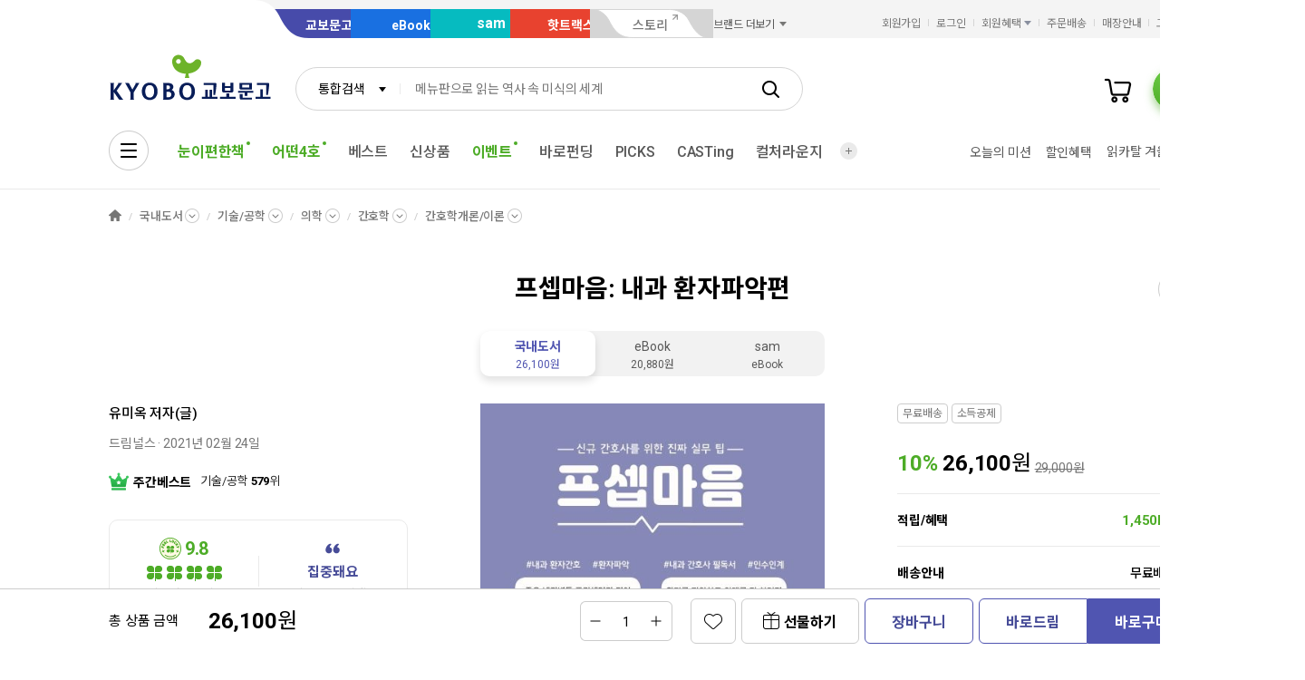

--- FILE ---
content_type: application/javascript
request_url: https://product.kyobobook.co.kr/lib/kbb-js/components.min.js?t=202601131110
body_size: 60977
content:
/*! @kyobobook/kbb-js v1.0.10 (build 20260105-151934) */
!function(t,e){"object"==typeof exports&&"object"==typeof module?module.exports=e():"function"==typeof define&&define.amd?define([],e):"object"==typeof exports?exports.__KbbJS__=e():(t.__KbbJS__=t.__KbbJS__||{},t.__KbbJS__.components=e())}(self,(function(){return(self.webpackChunk_KbbJS_=self.webpackChunk_KbbJS_||[]).push([[160],{52216:function(t,e,n){"use strict";n.d(e,{S:function(){return x}});var a=n(82324),r=n(13792),l=n(35820),o=n.n(l),i=n(51956),c=n(38441);const s="confirm",u="cancel",p="close",d="done";var h=n(96526);function f(){return[{prop:"title",cls:"alert_text"},{prop:"text",cls:"alert_text_sm"},{prop:"html",cls:""}].map((t=>{let{prop:e,cls:n}=t,a=this.getOption(e);if(null!=a)return"html"===e?a:((0,r.HD)(a)&&(a=a.replace(/[\r\n]+|\\n/g,"<br/>")),(0,h.ut)(n,"P").append(a))})).filter(Boolean)}function _(){return(0,h.ut)({class:"btn_dialog_close","data-dialog-close":""},"BUTTON").append([(0,h.ut)("ico_dialog_close","SPAN"),(0,h.ut)("hidden","SPAN").html("닫기")]).on("click",(t=>{t.stopPropagation();let e=!0;const n=this.getOption("".concat(p,".callback"));if((0,r.mf)(n)){const t=n(e);(0,r.jn)(t)&&(e=t)}this.done(e)}))}function v(){const t=this.getMultiOption("cancel","showCancelButton",!1),e=this.getMultiOption("confirm","showConfirmButton",!0);return[{prop:u,def:"취소",cls:"btn_light_gray",active:t},{prop:s,def:"확인",cls:this.getMultiOption("confirmButtonClass","btn_primary","btn_primary"),active:e}].map((t=>{let{prop:e,cls:n,def:a,active:l}=t;if(!l)return;const o=this.getMultiOption("".concat(e,".label"),"".concat(e,"ButtonText"),a),i=(0,h.ut)("btn_md "+n,"BUTTON").append((0,h.ut)("text","SPAN").html(o)).on("click",(t=>{t.stopPropagation();let n=e===s;const a=this.getOption("".concat(e,".callback"));if((0,r.mf)(a)){const t=a(n);(0,r.jn)(t)&&(n=t)}this.done(n)}));return this.setElement(e,i),i})).filter(Boolean)}function m(){const t=this.getMultiOption("close","showCloseButton",!1);return[{name:"close_btn",fn:_,active:t},{name:"dialog_contents",fn:f,active:!0},{name:"dialog_footer",fn:v,active:!0}].map((e=>{let{name:n,fn:a,active:r}=e;if(!r)return!1;const l=a.call(this);return"close_btn"===n&&t?l:(0,h.ut)(n).append(l)}))}var g=n(49837);function E(){let t,e=this.getOption("code");if(null==e)return;(0,r.PO)(e)&&(t=(0,r.U2)(e,"args"),e=(0,r.U2)(e,"name"));let n=(0,g.V1)("alert",e);null!=n&&((0,r.mf)(n)&&(n=n.call(this,t)),(0,r.HD)(n)&&(n={text:n}),Object.assign(this.options,n),null!=t&&["title","text"].forEach((e=>{const n=this.getOption(e);null!=n&&n.length&&Object.keys(t).forEach((a=>{const r=new RegExp("{{[\\s]*".concat(a,"[\\s]*}}"),"ig");this.options[e]=n.replace(r,t[a])}))})))}class b extends c.a{constructor(t){let e=arguments.length>1&&void 0!==arguments[1]?arguments[1]:{};super(),this._id=t,((0,i.isString)(e)||(0,i.isNumber)(e))&&(e={text:""+e}),this._options=Object.assign({autoOpen:!0,el:(0,h.ut)("dialog_wrap").attr({"data-class":"dialog_alert"})},e),E.call(this),this.setOption("innerHtml",m.call(this))}get id(){return this._id}done(t){this.emit(d,{target:this.instance,value:t})}create(){return super.create().then((()=>((0,i.focusOne)([u,s,p].map((t=>this.getElement(t)))),new(o())((t=>{this.once(d,(e=>t(e))),this.once(i.DialogEvent.CLOSE,(()=>this.done(!1)))}))))).then((t=>(this.destroy(),t)))}}const y="alert";class x extends a.tp{constructor(){super(),this._list=[],this.modules.addItem(y,this),this.initialized=!0}get name(){return y}get list(){return this._list}get length(){return this.list.length}get(t){if(null==t)return this.getLastItem();const e=this.list.find((e=>{let{id:n}=e;return t===n}));return null!=e?e.instance:void 0}getLastItem(){if(this.length)return this.list[this.length-1].instance}remove(t){(0,r.Od)(this.list,{id:t})}exists(t){return null!=this.get(t)}open(t){const e=this.list.length,n=new b(e,t).once("destroy",(()=>this.remove(e)));return this.list.push({id:e,instance:n}),n.create()}}},38441:function(t,e,n){"use strict";n.d(e,{a:function(){return d}});var a=n(51956),r=n(35820),l=n.n(r);function o(){let t=(0,a.parseJQueryEl)(this.getOption("el"));return null!=t&&t.length||(t=(0,a.createEl)("dialog_wrap")),t}function i(){let t=this.getOption("innerHtml");if(null==t){const e=this.getOption("render");(0,a.isFunction)(e)&&(t=e())}else(0,a.isString)(t)&&(t=$(t));if(null!=t)return this.setElement("content",t),t}function c(){const t=o.call(this);this.setElement("root",t),this.emit(a.DialogEvent.CREATE_BEFORE,{element:t});const e=i.call(this);return e&&t.append(e),t.hide().one(a.DialogEvent.CREATE,(t=>{const e=$(t.target).dialog("instance");this._instance=e,this.emit(a.DialogEvent.CREATE,{target:e})})).appendTo("body"),new(l())((e=>{this.once(a.DialogEvent.CREATE,(t=>{e(t.target)})),this.ui.dialog(t[0])}))}var s=n(77631);const u=[s.cg.OPEN,s.cg.CLOSE,s.cg.CLOSE_BEFORE,s.cg.FOCUS].join(" ");function p(){this.$root.on(u,(t=>{this.emit(t.type)}))}class d extends a.HasElementModel{constructor(t){super(t),this._instance=null,this.once(a.CommonEvent.INITIALIZED,(()=>p.call(this))).on(a.CommonEvent.INITIALIZED,(()=>{this.active=this.getOption("autoOpen",!1)}))}get ui(){return this.modules.get("ui")}get instance(){return this._instance}get active(){return null!=this.instance&&this.instance.isOpen()}set active(t){null!=this.instance&&this.active!==t&&this.instance[t?"open":"close"]()}create(){if(!this.initialized)return c.call(this).then((t=>(this.initialized=!0,t)))}open(){this.active=!0}close(){this.active=!1}toggle(){return this.active=!this.active,this.active}destroy(){null!=this.instance&&(this.once(a.DialogEvent.CLOSE,(()=>{setTimeout((()=>{try{const t=this.$root.closest(".dialog_wrapper");this.instance.destroy(),this.$root.remove(),t.remove()}catch(t){}this.setElement("root",null),this._initialized=!1,this._instance=null,this.emit(a.DialogEvent.DESTROY)}),100)})),this.active=!1)}$http(){for(var t=arguments.length,e=new Array(t),n=0;n<t;n++)e[n]=arguments[n];return this.modules.ready("core").then((t=>t.$http(...e)))}}},62836:function(t,e,n){"use strict";n.r(e),n.d(e,{AlertManager:function(){return i.S},DialogComponent:function(){return c.a},HashListComponent:function(){return I},ListComponent:function(){return r.n},ListItemManger:function(){return u._},Pagination:function(){return a.t},PromoBannerComponent:function(){return s.W},ServiceMenuPop:function(){return E},TabComponent:function(){return o},TopBannerComponent:function(){return h}});var a=n(39763),r=n(57508),l=n(51956);class o extends l.UiPluginsModuleItem{constructor(t,e,n){super(t,e,n),this._data=void 0,this._callback=void 0,this._template=void 0,this._selector=void 0}get data(){return this._data}set data(t){this._data=t}get callback(){return this._callback}set callback(t){this._callback=t}get template(){return this._template}set template(t){this._template=t}get selector(){return this._selector}set selector(t){this._selector=t}get $root(){return this.uber.getElement(this.selector)}render(){if(this.$root.empty(),this.data){this.$root.append(this.template(this.data));const t=$(".tab_item",this.$root);t.on("click",(e=>{const n=$(e.currentTarget);if(n.hasClass("ui-state-active"))return!1;t.removeClass("ui-state-active"),n.addClass("ui-state-active"),this.callback(n.index(),this.data)})),this.callback(0,this.data)}}}var i=n(52216),c=n(38441),s=n(89770),u=n(97952);function p(t){const{list:e}=t,n=(0,l.createEl)({class:"top_banner_wrap",id:"welcome_top_banner"}),a=(0,l.createEl)("top_banner_inner"),r=(0,l.createEl)({type:"button",class:"btn_close_banner",text:"배너 닫기"},"button").on("click",(t=>{this.active=!1})),o=Math.floor(Math.random()*e.length),i=e.filter(((t,e)=>e===o)).map((t=>(0,l.createEl)({href:t.webLinkUrladrs},"a").append((0,l.createEl)({class:"img_top_banner",src:t.imgFileUrladrs,alt:t.imgAltTagCntt},"img"))));return a.append((0,l.concat)(i,[r])),n.append(a),this.isMobile||$(".header_wrapper").prepend(n),n}function d(){this.once("init",(t=>{let{data:e}=t;this._$el=p.call(this,e)}))}class h extends l.UiPluginsModule{constructor(t){super("top-banner"),null!=t&&(this._options=t),this._$el=null,d.call(this);let e=this.getOption("data");null!=e&&(0,l.isFunction)(e)&&(e=e.call(this),e.then&&e.then((t=>{null!=t&&(this.emit("init",{data:t}),this.initialized=!0)})))}get id(){return this._id}get $el(){return this._$el}get active(){return this._active}set active(t){this._active!==t&&null!==this.$el&&(this._active=t,this.$el[t?"removeClass":"addClass"]("hidden"))}}const f={main:"main",normal:"normal"};function _(){const t=(0,l.createEl)("dialog_header").append((0,l.createEl)({class:"dialog_title",text:this.title})),e=(0,l.createEl)({type:"button",class:"btn_dialog_close","data-dialog-close":!0,html:'<span class="ico_dialog_close"></span><span class="hidden">닫기</span>'},"button").on("click",(t=>{this.active=!1})),n=(0,l.createEl)({class:"dialog_wrap",id:this.id}).append(e,t);return n.data("class","dialog_full"),n}function v(){const t=(0,l.createEl)("dialog_contents no_margin");this.setElement("wrap",t);const e=m.call(this);return t.append(e)}function m(){return this.compType===f.normal?g.call(this):null}function g(){const t=(0,l.createEl)("service_quick_link_wrap"),e=(0,l.createEl)("contents_inner"),n=(0,l.createEl)("service_title").text(this.title),a=(0,l.createEl)("service_list");return a.append([{href:"#",text:"기프트카드 안내"},{href:"#",text:"회원정보 수정"},{href:"#",text:"매장안내"},{href:"#",text:"영수증 후 적립"},{href:"#",text:"문화 공간"},{href:"#",text:"나의 통장"},{href:"#",text:"회원 등급별 혜택"},{href:"#",text:"라이브러리"},{href:"#",text:"신규 회원 혜택"},{href:"#",text:"세금계산서 신청/내역"},{href:"#",text:"아이디/비밀번호 찾기"},{href:"#",text:"법인회원 대량주문안내"}].map((t=>{let{href:e,text:n}=t;return'<li class="service_item"><a href='.concat(e,' class="service_link">').concat(n,"</a></li>")}))),e.append([n,a]),t.append(e)}class E extends c.a{constructor(t){super(t),this._id="popAllService",this._compType=t.compType||f.normal,this._title=t.title||"타이틀 내용 넣어주세요.",this.on("update-dom",(t=>{let{data:e}=t;this.updateDom(e)})),this._options=Object.assign({root:"#".concat(this.id),autoOpen:!1,el:_.call(this)},t||{}),this.setOption("innerHtml",v.call(this)),this.create()}get id(){return this._id}get $root(){return $("#".concat(this.id))}get compType(){return this._compType}get title(){return this._title}get data(){return this.getOption("data")}set data(t){this.options.data=t,this.emit("update-dom",{data:t})}create(){return super.create()}updateDom(t){this.getElement("wrap").prepend(function(t){const e=(0,l.createEl)("fold_box_wrap type_category"),n=(0,l.createEl)("fold_box_list","ul");return n.append(t.map((t=>{let{child:e,dsplMenuName:n,mobileWebLinkUrladrs:a}=t;return(0,l.createEl)("fold_box".concat(0===e.length?" no_fold":""),"li").append((0,l.createEl)({class:"fold_box_header",html:"".concat(n," ").concat(0===e.length?'<a href="'.concat(a,'" class="btn_fold"><span class="hidden">페이지 이동</span></a>'):'<button type="button" class="btn_fold"><span class="hidden">컨텐츠 열기</span></button>')}),0===e.length?null:(0,l.createEl)("fold_box_contents").append((0,l.createEl)("snb_list","ul").append(e.map((t=>'<li class="snb_item"><a href="'.concat(t.mobileWebLinkUrladrs,'" class="snb_link">').concat(t.dsplMenuName,"</a></li>"))))))}))),e.append(n)}(t)),setTimeout((()=>{this.ui.pubScript("setFoldBox")}))}}var b=n(81290),y=n.n(b),x=n(13792),w=n(48460);function C(t){let e=1;return(0,x.U2)(t.split("?"),1)&&(e=w.uk.getHashParams("page")),+e}class k extends a.t{constructor(t){super(t),this.setOption("useHash",!0),window.addEventListener("hashchange",(t=>{const e=t.newURL,n=C(new(y())(e).hash)||1;this.emit("change",{value:n})}))}get hash(){return this.urlinfo.hash}get value(){return C(this.hash)}set value(t){super.value=t}}class I extends r.n{get Pagination(){return this.infiniteScroll?a.t:k}}},97952:function(t,e,n){"use strict";n.d(e,{_:function(){return It}});var a={};n.r(a),n.d(a,{authorType1:function(){return J},authorType2:function(){return et},authorType3:function(){return rt},bestType1:function(){return K},bestType2:function(){return Y},eventProdType:function(){return mt},podType1:function(){return it},podType2:function(){return pt},priceType1:function(){return L},priceType2:function(){return D},productType1:function(){return d},productType2:function(){return m},recommendType1:function(){return k}});var r=n(51956),l=n(91829),o=n.n(l),i=n(26692);const c={SALE_END:"010",SOLD_OUT:"014"},s=["SGH","SGM","SGI"];function u(t,e,n){var a,l,c,u,p,d,f,_,v,m;let g="".concat(null==t?void 0:t.title);"OPN"!==(null==t?void 0:t.dvsnCode)&&"GFT"!==(null==t?void 0:t.dvsnCode)||"event"===(null==t?void 0:t.renderType)||(g="[업체배송] ".concat(null==t?void 0:t.title));const E=o()(s).call(s,null==t?void 0:t.grpCode),b=this.modules.get("ui").createPdtImgWrap({pid:E?null==t?void 0:t.recdCode:null==t?void 0:t.id,bid:null==t?void 0:t.barcode,type:null==t?void 0:t.dvsnCode,adult:null==t?void 0:t.adult,size:null!=t&&t.size?t.size:"auto-fit","img-path":"GFT"===(null==t?void 0:t.dvsnCode)?null==t?void 0:t.imgPath:null,title:g}).attr({href:e}),y=(null==t?void 0:t.viewType)||"list",x=(0,r.createEl)("prod_area".concat("list"===y?" horizontal":"")).append((0,r.createEl)("prod_thumb_box".concat((0,i.MV)(t.dvsnCode))).append(b));if(b.on("click",(e=>{h("상품 썸네일",t)})),"event"===(null==t?void 0:t.renderType)&&(null==t?void 0:t.setCnfgCmdtQntt)>0){const e=(0,r.createEl)({class:"prod_set",html:"".concat(null==t?void 0:t.setCnfgCmdtQntt,"권 세트")});b.children(".img_box").append(e)}const w=(0,r.createEl)("prod_info_box");if(null!=t&&t.rank){const e=(0,r.createEl)({class:"badge_flag".concat(1===t.rank?" badge_green":" badge_light_gray"),html:'<span class="text">'.concat(t.rank,"</span>")});w.append(e)}const C=(0,r.createEl)({class:"prod_period fw_medium",text:t.period},"span"),k=(0,r.createEl)({class:"prod_author",html:"".concat(null!=t&&t.author?"".concat(t.author):"").concat(null!=t&&t.author&&null!=t&&t.pbcmName?" · ":"").concat(null!=t&&t.pbcmName?"".concat(null==t?void 0:t.pbcmName):"").concat("preOrderGubun"===(null==t?void 0:t.gubun)?"":"".concat(null!=(null==t?void 0:t.date)?'<span class="date">'.concat(null!=(null==t?void 0:t.date)&&null!=((null==t?void 0:t.author)||(null==t?void 0:t.pbcmName))?" · ":"").concat((0,r.getYMDformatByComma)(null==t?void 0:t.date),"</span>"):""))},"span");w.append([t.period?C:null,k]);const I=(0,r.createEl)("view_img_reverse"),O=(0,r.createEl)("prod_review_control").append([(0,r.createEl)("review_summary_wrap").append([(0,r.createEl)("review_klover_box","span").append((0,r.createEl)({class:"review_klover_text",text:(null==t||null===(a=t.kloverInfo)||void 0===a?void 0:a.score)>0?null==t||null===(l=t.kloverInfo)||void 0===l?void 0:l.score:"0.0"},"span")),null!=t&&null!==(c=t.kloverInfo)&&void 0!==c&&c.tag?(0,r.createEl)({class:"gap",text:"/"},"span"):null,null!=t&&null!==(u=t.kloverInfo)&&void 0!==u&&u.tag?(0,r.createEl)({class:"review_quotes_text",text:null==t||null===(p=t.kloverInfo)||void 0===p?void 0:p.tag},"span"):null]),(0,r.createEl)("right_box").append((0,r.createWishBtnEl)(t))]);if("event"===(null==t?void 0:t.renderType)?null!=t&&t.kloverInfo&&I.append(O):I.append(O),null!=t&&t.reviewList){var T,S;const e=null==t?void 0:t.reviewList,n=(0,r.createEl)({class:"review_item",html:'<span class="writer">'.concat(null===(T=e[0])||void 0===T?void 0:T.mmbrId,"</span>").concat(null===(S=e[0])||void 0===S?void 0:S.revwCntt)});I.append(n)}if(null!=t&&t.castList){var L,P,N;const e=null==t?void 0:t.castList,n=(0,r.createEl)("casting_item").append((0,r.createEl)({href:(0,r.parseStageURL)("/BCF/post/detail/".concat(null===(L=e[0])||void 0===L?void 0:L.castngCttsNum)),class:"btn_text_link size_sm"},"a").append(['<span class="category">'.concat(null===(P=e[0])||void 0===P?void 0:P.categoryName,"</span>"),'<span class="text">'.concat(null===(N=e[0])||void 0===N?void 0:N.cttsTiteName,"</span>")]));I.append(n)}const D=null!=t&&t.shipping?i.I2.call(this,null==t?void 0:t.shipping):null;let R=null;null!=D?(R=null==D?void 0:D.textHtml,null!=D&&D.badge&&(R=R.replace('<p class="order_state_desc">','<p class="order_state_desc">\n            <span class="badge_sm badge_pill badge_primary"><span class="text">'.concat(null==D?void 0:D.badge,"</span></span> ")))):"preOrderGubun"===(null==t?void 0:t.gubun)&&(R=(0,r.createEl)({class:"order_state_desc",html:'<span class="fw_bold">'.concat((0,r.getYMDformatHangul)(t.date),"</span> 출시 예정")},"p"));let A=null!=t&&t.priceInfo?(0,r.createEl)("prod_price").append([(null==t||null===(d=t.priceInfo)||void 0===d?void 0:d.discount)>0?(0,r.createEl)({class:"percent",text:"".concat(null==t||null===(f=t.priceInfo)||void 0===f?void 0:f.discount,"%")},"span"):"",(0,r.createEl)("price","span").append([(0,r.createEl)({class:"val",text:(0,r.numberWithCommas)(null==t||null===(_=t.priceInfo)||void 0===_?void 0:_.discountPrice)},"span"),(0,r.createEl)({class:"unit",text:"원"},"span")]),null!=t&&null!==(v=t.priceInfo)&&void 0!==v&&v.point?(0,r.createEl)({class:"point",text:"(".concat((0,r.numberWithCommas)(null==t||null===(m=t.priceInfo)||void 0===m?void 0:m.point),"P)")},"span"):""]):null;var U,B;if("event"===(null==t?void 0:t.renderType)&&((null==t||null===(U=t.rentalPriceInfo)||void 0===U?void 0:U.price)>0||(null==t||null===(B=t.collectionPriceInfo)||void 0===B?void 0:B.price)>0)){var M,z,W,G,K,j,H,Y;if(A=(0,r.createEl)("prod_price type_ebook"),null!=t&&t.collectionPriceInfo&&(null==t||null===(M=t.collectionPriceInfo)||void 0===M?void 0:M.price)>0)A.append((0,r.createEl)("price_info").append([(0,r.createEl)({class:"type",text:"소장"},"span"),(null==t||null===(W=t.collectionPriceInfo)||void 0===W?void 0:W.discount)>0?(0,r.createEl)({class:"percent",text:"".concat(null==t||null===(G=t.collectionPriceInfo)||void 0===G?void 0:G.discount,"%")},"span"):"",(0,r.createEl)("price","span").append([(0,r.createEl)({class:"val",text:(0,r.numberWithCommas)(null==t||null===(K=t.collectionPriceInfo)||void 0===K?void 0:K.discountPrice)},"span"),(0,r.createEl)({class:"unit",text:"원"},"span")])]));if(null!=t&&t.rentalPriceInfo&&(null==t||null===(z=t.rentalPriceInfo)||void 0===z?void 0:z.price)>0&&"001"===(null==t?void 0:t.dgctSaleCdtnCode)&&"002"===(null==t?void 0:t.kbcSiteCode))A.append((0,r.createEl)("price_info").append([(0,r.createEl)({class:"type",text:"대여"},"span"),(null==t||null===(j=t.rentalPriceInfo)||void 0===j?void 0:j.discount)>0?(0,r.createEl)({class:"percent",text:"".concat(null==t||null===(H=t.rentalPriceInfo)||void 0===H?void 0:H.discount,"%")},"span"):"",(0,r.createEl)("price","span").append([(0,r.createEl)({class:"val",text:(0,r.numberWithCommas)(null==t||null===(Y=t.rentalPriceInfo)||void 0===Y?void 0:Y.discountPrice)},"span"),(0,r.createEl)({class:"unit",text:"원"},"span")])]))}const F=(0,r.createEl)("prod_price_control").append([A,(0,r.createEl)("right_box").append([(0,r.createWishBtnEl)(t,{clss:"circle",label:"관심 등록"}),(0,r.createCartBtnEl)(t,{type:"icon",strict:!0})].filter(Boolean))]);return w.append([()=>{var n;return $('\n        <span class="prod_name_group">\n            <a href="'.concat(e,'" class="prod_info">\n                <span class="prod_name">\n                    ').concat((0,r.setTitleDivisionText)(null==t||null===(n=t.shipping)||void 0===n?void 0:n.code,g),"\n                </span>\n            </a>\n        </span>\n    ")).on("click",(e=>{h("상품 제목",t)}))},t.period?C:null,k,I.append([null==R?null:R,F])]),x.append(w)}function p(t,e,n){var a,l,u,p,d,f,_,v,m,g,E,b,y,x,w,C,k;const I=(0,r.createEl)("prod_header").append((0,r.createEl)("form_chk","span").append(['<input id="'.concat(this.options.tagId).concat(n,'" type="checkbox">'),'<label for="'.concat(this.options.tagId).concat(n,'">').concat(null==t||null===(a=t.header)||void 0===a?void 0:a.text,"</label>")])),O=(0,r.createEl)("form_chk no_label").append([(0,r.createEl)({id:"".concat(this.options.tagId).concat(n),type:"checkbox"},"input"),(0,r.createEl)({for:"".concat(this.options.tagId).concat(n),html:'<span class="hidden">상품선택</span>'},"label")]),T=(0,r.createEl)("prod_period_box").append(['<span class="prod_period">'.concat(t.period,"</span>")]),S=(null==t?void 0:t.viewType)||"list",L=(0,r.createEl)("prod_area".concat("list"===S?" horizontal":"")),P=(0,r.createEl)({type:"button",class:"btn_prod_viewer","data-kbbfn":"preview-item","data-kbbfn-pid":t.id,html:'<span class="ico_preview"></span><span class="text">미리보기</span>'},"button").attr("disabled","Y"!==(null==t||null===(l=t.control)||void 0===l?void 0:l.prvwYsno));this.modules.get("ui").loadKbbFn(P),P.on("click",(e=>{!function(t){const e={[r.Ga4DataKey.ITEM_ID]:t.id||"",[r.Ga4DataKey.ITEM_NAME]:t.cmdtName||""};window.dataLayer.push({ecommerce:null}),window.dataLayer.push({[r.Ga4DataKey.EVENT]:r.Ga4EventName.ITEM_EVENT,[r.Ga4DataKey.EVENT_NAME]:r.Ga4EventName.PREVIEW_ITEM,[r.Ga4DataKey.ECOMMERCE]:{[r.Ga4DataKey.TITLE]:"미리보기",[r.Ga4DataKey.ITEMS]:[e]}})}(t)}));const N=(0,r.createEl)("prod_viewer_control").append([null!=t&&null!==(u=t.control)&&void 0!==u&&u.new?$('<a href="'.concat(e,'" target="_blank" class="btn_prod_viewer"><span class="ico_blank"></span><span class="text">새창보기</span></a>')).on("click",(e=>{h("새창보기",t,n)})):null,null!=t&&t.prvwBtnView?P:null]);let D;D="OPN"!==(null==t?void 0:t.dvsnCode)&&"GFT"!==(null==t?void 0:t.dvsnCode)||"event"===(null==t?void 0:t.renderType)?"".concat(null==t?void 0:t.title):"[업체배송] ".concat(null==t?void 0:t.title);const R=o()(s).call(s,null==t?void 0:t.grpCode),A=this.modules.get("ui").createPdtImgWrap({pid:R?null==t?void 0:t.recdCode:null==t?void 0:t.id,bid:null==t?void 0:t.barcode,type:null==t?void 0:t.dvsnCode,adult:null==t?void 0:t.adult,size:null!=t&&t.size?t.size:"auto-fit","img-path":"GFT"===(null==t?void 0:t.dvsnCode)?null==t?void 0:t.imgPath:null,title:D}).attr({href:e}),U=(0,r.createEl)("prod_thumb_box size_lg".concat((0,i.MV)(t.dvsnCode))).append([A,null!=t&&null!==(p=t.control)&&void 0!==p&&p.new||null!=t&&null!==(d=t.control)&&void 0!==d&&d.preview?N:null]);if(A.on("click",(e=>{h("상품 썸네일",t,n)})),"event"===(null==t?void 0:t.renderType)&&(null==t?void 0:t.setCnfgCmdtQntt)>0){const e=(0,r.createEl)({class:"prod_set",html:"".concat(null==t?void 0:t.setCnfgCmdtQntt,"권 세트")});A.children(".img_box").append(e)}const B=(0,r.createEl)("prod_info_box");if(null!=t&&t.rank){const e=(0,r.createEl)({class:"badge_flag".concat(1===(null==t?void 0:t.rank)?" badge_green":" badge_light_gray"),html:'<span class="text">'.concat(null==t?void 0:t.rank,"</span>")});B.append(e)}const M=t.author?t.author.replace(/ 외/g,""):"",z=(0,r.parseStageURL)("/SCH/search?keyword=".concat(M).concat(t.chrcCode?"&chrcCode=".concat(t.chrcCode):"")),W=(0,r.createEl)({class:"prod_author",html:"".concat(null!=t&&t.author?"<a href='".concat(z,"'>").concat(t.author,"</a>"):"","\n    ").concat(null!=t&&t.author&&null!=t&&t.pbcmName?" · ":"","\n    ").concat(null!=t&&t.pbcmName?"".concat(t.pbcmName):"","\n    ").concat("preOrderGubun"!==(null==t?void 0:t.gubun)&&null!=t&&t.date?'<span class="date">'.concat(t.author||t.pbcmName?" · ":"").concat((0,r.getYMDformatByComma)(t.date),"</span>"):"")},"span");let G=(0,r.createEl)("prod_price").append([(null==t||null===(f=t.priceInfo)||void 0===f?void 0:f.discount)>0?(0,r.createEl)({class:"percent",text:"".concat(null==t||null===(_=t.priceInfo)||void 0===_?void 0:_.discount,"%")},"span"):"",(0,r.createEl)("price","span").append([(0,r.createEl)({class:"val",text:(0,r.numberWithCommas)(null==t||null===(v=t.priceInfo)||void 0===v?void 0:v.discountPrice)},"span"),(0,r.createEl)({class:"unit",text:"원"},"span")])]);var K,j;(null==t||null===(m=t.priceInfo)||void 0===m?void 0:m.discount)>0&&G.append((0,r.createEl)("price_normal","span").append([(0,r.createEl)({class:"text",text:"정가"},"span"),(0,r.createEl)({class:"val",text:"".concat((0,r.numberWithCommas)(null==t||null===(K=t.priceInfo)||void 0===K?void 0:K.price),"원")},"s ")]));(null==t||null===(g=t.priceInfo)||void 0===g?void 0:g.point)>0&&G.append([(0,r.createEl)({class:"gap",text:"|"},"span"),(0,r.createEl)({class:"point",text:"".concat((0,r.numberWithCommas)(null==t||null===(j=t.priceInfo)||void 0===j?void 0:j.point),"p")},"span")]);let H=(0,r.createEl)({class:"prod_introduction",html:null==t?void 0:t.intro},"p");var Y,F,V,q;null!=t&&t.md&&(H=(0,r.createEl)("prod_introduction_box").append([(0,r.createEl)({class:"prod_recommend_text",text:null==t||null===(Y=t.md)||void 0===Y?void 0:Y.title},"p"),(0,r.createEl)("auto_overflow_wrap overflow").append([(0,r.createEl)("auto_overflow_contents").append((0,r.createEl)("auto_overflow_inner").append((0,r.createEl)({class:"prod_introduction",text:null==t||null===(F=t.md)||void 0===F?void 0:F.content},"p")))])]));if("event"===(null==t?void 0:t.renderType)&&((null==t||null===(V=t.rentalPriceInfo)||void 0===V?void 0:V.price)>0||(null==t||null===(q=t.collectionPriceInfo)||void 0===q?void 0:q.price)>0)){var Z,J,Q,X,tt,et,nt,at,rt,lt,ot,it,ct,st;if(G=(0,r.createEl)("prod_price type_ebook"),null!=t&&t.collectionPriceInfo&&(null==t||null===(Z=t.collectionPriceInfo)||void 0===Z?void 0:Z.price)>0)G.append((0,r.createEl)("price_info").append([(0,r.createEl)({class:"type",text:"소장"},"span"),(null==t||null===(Q=t.collectionPriceInfo)||void 0===Q?void 0:Q.discount)>0?(0,r.createEl)({class:"percent",text:"".concat(null==t||null===(X=t.collectionPriceInfo)||void 0===X?void 0:X.discount,"%")},"span"):"",(0,r.createEl)("price","span").append([(0,r.createEl)({class:"val",text:(0,r.numberWithCommas)(null==t||null===(tt=t.collectionPriceInfo)||void 0===tt?void 0:tt.discountPrice)},"span"),(0,r.createEl)({class:"unit",text:"원"},"span")]),(null==t||null===(et=t.collectionPriceInfo)||void 0===et?void 0:et.discountPrice)!==(null==t||null===(nt=t.collectionPriceInfo)||void 0===nt?void 0:nt.price)?(0,r.createEl)("price_normal","text").append([(0,r.createEl)({class:"text",text:"정가"},"span"),(0,r.createEl)({class:"val",text:(0,r.numberWithCommas)(null==t||null===(at=t.collectionPriceInfo)||void 0===at?void 0:at.price)},"s")]):""]));if(null!=t&&t.rentalPriceInfo&&(null==t||null===(J=t.rentalPriceInfo)||void 0===J?void 0:J.price)>0&&"001"===(null==t?void 0:t.dgctSaleCdtnCode)&&"002"===(null==t?void 0:t.kbcSiteCode))G.append((0,r.createEl)("price_info").append([(0,r.createEl)({class:"type",text:"대여"},"span"),(null==t||null===(rt=t.rentalPriceInfo)||void 0===rt?void 0:rt.discount)>0?(0,r.createEl)({class:"percent",text:"".concat(null==t||null===(lt=t.rentalPriceInfo)||void 0===lt?void 0:lt.discount,"%")},"span"):"",(0,r.createEl)("price","span").append([(0,r.createEl)({class:"val",text:(0,r.numberWithCommas)(null==t||null===(ot=t.rentalPriceInfo)||void 0===ot?void 0:ot.discountPrice)},"span"),(0,r.createEl)({class:"unit",text:"원"},"span")]),(null==t||null===(it=t.rentalPriceInfo)||void 0===it?void 0:it.discountPrice)!==(null==t||null===(ct=t.rentalPriceInfo)||void 0===ct?void 0:ct.price)?(0,r.createEl)("price_normal","span").append([(0,r.createEl)({class:"text",text:"정가"},"span"),(0,r.createEl)({class:"val",text:(0,r.numberWithCommas)(null==t||null===(st=t.rentalPriceInfo)||void 0===st?void 0:st.price)},"s")]):""]))}let ut=(0,r.createEl)("prod_bottom").append([(0,r.createEl)("review_summary_wrap type_sm").append([(0,r.createEl)("review_klover_box","span").append([(0,r.createEl)({class:"review_klover_text font_size_xxs",text:(null==t||null===(E=t.kloverInfo)||void 0===E?void 0:E.score)>0?null==t||null===(b=t.kloverInfo)||void 0===b?void 0:b.score:"0.0"},"span"),null!=t&&null!==(y=t.kloverInfo)&&void 0!==y&&y.count?(0,r.createEl)({class:"review_desc",href:"".concat(e,"#ReviewList1"),text:"(".concat((0,r.numberWithCommas)(null==t||null===(x=t.kloverInfo)||void 0===x?void 0:x.count),"개의 리뷰)")},"a"):null]),null!=t&&null!==(w=t.kloverInfo)&&void 0!==w&&w.tag?(0,r.createEl)({class:"gap",text:"/"},"span"):null,null!=t&&null!==(C=t.kloverInfo)&&void 0!==C&&C.tag?(0,r.createEl)({class:"review_quotes_text font_size_xxs",text:null==t||null===(k=t.kloverInfo)||void 0===k?void 0:k.tag},"span"):null]),(0,r.createWishBtnEl)(t,{label:"관심 등록"})]);"event"===(null==t?void 0:t.renderType)&&void 0===(null==t?void 0:t.kloverInfo)&&(ut=(0,r.createEl)("prod_bottom").append([(0,r.createWishBtnEl)(t,{label:"관심 등록"})]));const pt=null!=t&&t.shipping?i.I2.call(this,null==t?void 0:t.shipping):null;let dt=null;null!=pt?dt=(0,r.createEl)("prod_order_state").append([(0,r.createEl)({class:"badge_sm badge_pill ".concat(null==pt?void 0:pt.class),html:'<span class="text">'.concat(null==pt?void 0:pt.badge,"</span>")},"span"),(0,r.createEl)({class:"order_state_desc",html:null==pt?void 0:pt.textHtml},"p")]):"preOrderGubun"===(null==t?void 0:t.gubun)&&(dt=(0,r.createEl)("prod_order_state").append([(0,r.createEl)({class:"badge_sm badge_pill badge_primary",html:'<span class="text">예약판매</span>'},"span"),(0,r.createEl)({class:"order_state_desc",html:'<p class="order_state_desc"><span class="fw_bold">'.concat((0,r.getYMDformatHangul)(t.date),"</span><br>출간예정</p>")},"p")]));const ht=(0,r.createCartBtnList)(t,((n,a)=>{var l,o;return n===r.CartCode.BUY_NOW&&(null==t?void 0:t.dvsnCode)===r.ProductCategory.CULTURE&&(null==t||null===(l=t.shipping)||void 0===l?void 0:l.saleCode)!==c.SOLD_OUT&&(null==t||null===(o=t.shipping)||void 0===o?void 0:o.saleCode)!==c.SALE_END?(0,r.createEl)("btn_sm btn_primary","A").attr({href:e}).append((0,r.createSpanEl)("text","바로구매")):a()})),ft=(0,r.createEl)("prod_btn_wrap").append([(0,r.createWishBtnEl)(t,{label:"관심 등록"}),(0,r.createEl)("btn_wrap full").append(ht)]);if(B.append((()=>{var a;return $('\n      <div class="auto_overflow_wrap prod_name_group">\n          <div class="auto_overflow_contents">\n              <div class="auto_overflow_inner">\n                  <a href="'.concat(e,'" class="prod_info">\n                      <span class="prod_name">\n                          ').concat((0,r.setTitleDivisionText)(null==t||null===(a=t.shipping)||void 0===a?void 0:a.code,D),"\n                      </span>\n                  </a>\n              </div>\n          </div>\n      </div>\n    ")).on("click",(e=>{h("상품 제목",t,n)}))}),t.period?T:null,W,null!=t&&t.priceInfo?G:null,H,ut),null!=t&&t.mdmemo&&!r.IS_MOBILE&&B.append((0,r.createEl)({class:"round_gray_box type_sub_sm",html:null==t?void 0:t.mdmemo})),null!=t&&t.reviewList){const e=(0,r.createEl)("prod_review","ul");e.append(null==t?void 0:t.reviewList.map((t=>{let{mmbrId:e,revwCntt:n}=t;return(0,r.createEl)("review_item","li").append(['<span class="writer">'.concat(e,"</span>"),'<p class="desc">'.concat(n,"</p>")])}))),B.append(e)}if(null!=t&&t.castList){const e=(0,r.createEl)("prod_casting","ul");e.append(null==t?void 0:t.castList.map((t=>(0,r.createEl)("casting_item","li").append(['<span class="category">'.concat(null==t?void 0:t.categoryName,"</span>"),"<a href='".concat((0,r.parseStageURL)("/BCF/post/detail/".concat(null==t?void 0:t.castngCttsNum)),'\' class="btn_text_link size_sm"><span class="text">').concat(null==t?void 0:t.cttsTiteName,"</span></a>")])))),B.append(e)}return L.append(U,B),[null!=t&&t.header?I:void 0,null==(null==t?void 0:t.isChk)||null!=t&&t.isChk?O:null,L,null!=t&&t.shipping?dt:null,ft].filter(Boolean)}function d(t,e){const n=(0,r.createDataBox)(t,"prod_item","LI"),a=(0,r.parseProdDetailURL)({pid:null==t?void 0:t.id,bid:null==t?void 0:t.barcode,type:"003"===(null==t?void 0:t.kbcSiteCode)?"SAM":null==t?void 0:t.dvsnCode}),l=r.IS_MOBILE?u:p;return n.append(l.call(this,t,a,e+1)).append(null!=t&&t.mdmemo&&r.IS_MOBILE?(0,r.createEl)({class:"round_gray_box type_sub",html:null==t?void 0:t.mdmemo}):"")}function h(t,e,n){const a={[r.Ga4DataKey.ITEM_ID]:e.id||"",[r.Ga4DataKey.ITEM_NAME]:e.cmdtName||"",[r.Ga4DataKey.INDEX]:n||""};window.dataLayer.push({ecommerce:null}),window.dataLayer.push({[r.Ga4DataKey.EVENT]:r.Ga4EventName.ECOMMERCE_ITEM,[r.Ga4DataKey.EVENT_NAME]:r.Ga4EventName.SELECT_ITEM,[r.Ga4DataKey.ECOMMERCE]:{[r.Ga4DataKey.TITLE]:t||"",[r.Ga4DataKey.ITEMS]:[a]}})}var f=n(96486);function _(t,e,n){var a,l,c,s,u,p,d;let h="".concat(null==t?void 0:t.title);"OPN"!==(null==t?void 0:t.dvsnCode)&&"GFT"!==(null==t?void 0:t.dvsnCode)||(h="[업체배송] ".concat(null==t?void 0:t.title));const f=["SGH","SGM","SGI"],_=o()(f).call(f,null==t?void 0:t.grpCode),v=this.modules.get("ui").createPdtImgWrap({pid:_?null==t?void 0:t.recdCode:null==t?void 0:t.id,bid:null==t?void 0:t.barcode,type:null==t?void 0:t.dvsnCode,adult:null==t?void 0:t.adult,size:null!=t&&t.size?t.size:"auto-fit","img-path":"GFT"===(null==t?void 0:t.dvsnCode)?null==t?void 0:t.imgPath:null,title:h}).attr({href:e}),m=(null==t?void 0:t.viewType)||"list",b=(0,r.createEl)("prod_area".concat("list"===m?" horizontal":"")).append((0,r.createEl)("prod_thumb_box".concat((0,i.MV)(t.dvsnCode))).append(v));v.on("click",(e=>{g("상품 썸네일",t)}));const y=(0,r.createEl)("prod_info_box"),w=null!=t&&null!==(a=t.header)&&void 0!==a&&a.text?(0,r.createEl)({class:"prod_category fc_spot",text:null==t||null===(l=t.header)||void 0===l?void 0:l.text},"span"):"";if(y.append(w),"Y"===t.samYsno){const e=E(t.samPremiumYsno,t.samUnlimitYsno);y.append(e)}const C=(0,r.createEl)({class:"prod_author",html:"".concat(null!=t&&t.author?"".concat(t.author):"").concat(null!=t&&t.author&&null!=t&&t.pbcmName?" · ":"").concat(null!=t&&t.pbcmName?"".concat(null==t?void 0:t.pbcmName):"").concat("preOrderGubun"===(null==t?void 0:t.gubun)?"":"".concat(null!=(null==t?void 0:t.date)?'<span class="date">'.concat(null!=(null==t?void 0:t.date)&&null!=((null==t?void 0:t.author)||(null==t?void 0:t.pbcmName))?" · ":"").concat((0,r.getYMDformatByComma)(null==t?void 0:t.date),"</span>"):""))},"span");y.append([C]);const k=(0,r.createEl)("view_img_reverse"),I=(0,r.createEl)("prod_review_control").append([(0,r.createEl)("review_summary_wrap").append([(0,r.createEl)("review_klover_box","span").append((0,r.createEl)({class:"review_klover_text",text:(null==t||null===(c=t.kloverInfo)||void 0===c?void 0:c.score)>0?null==t||null===(s=t.kloverInfo)||void 0===s?void 0:s.score:"0.0"},"span")),null!=t&&null!==(u=t.kloverInfo)&&void 0!==u&&u.tag?(0,r.createEl)({class:"gap",text:"/"},"span"):null,null!=t&&null!==(p=t.kloverInfo)&&void 0!==p&&p.tag?(0,r.createEl)({class:"review_quotes_text",text:null==t||null===(d=t.kloverInfo)||void 0===d?void 0:d.tag},"span"):null]),(0,r.createEl)("right_box").append((0,r.createWishBtnEl)(t))]);k.append(I);const O=i.I2.call(this,null==t?void 0:t.shipping);let T,S=null;if(null!=O?(S=null==O?void 0:O.textHtml,null!=O&&O.badge&&(S=S.replace('<p class="order_state_desc">','<p class="order_state_desc">\n            <span class="badge_sm badge_pill badge_primary"><span class="text">'.concat(null==O?void 0:O.badge,"</span></span> ")))):"preOrderGubun"===(null==t?void 0:t.gubun)&&(S=(0,r.createEl)({class:"order_state_desc",html:'<span class="fw_bold">'.concat((0,r.getYMDformatHangul)(t.date),"</span> 출시 예정")},"p")),t.dvsnCode===r.ProductCategory.EBOOK&&"Y"===t.samYsno)T='<div class="prod_condition">\n                    <span class="condition">sam 이용권 구매시 열람가능</span>\n                  </div>';else if(t.dvsnCode===r.ProductCategory.EBOOK&&"N"===t.samYsno){var L,P;T=(0,r.createEl)("prod_price"),(null==t||null===(L=t.collectionPriceInfo)||void 0===L?void 0:L.price)>0&&x(t.collectionPriceInfo,T),(null==t||null===(P=t.rentalPriceInfo)||void 0===P?void 0:P.price)>0&&(T.append((0,r.createEl)("other","div")),x(t.rentalPriceInfo,T,!0))}else{var N,D,R,A,U;T=null!=t&&t.priceInfo?(0,r.createEl)("prod_price").append([(null==t||null===(N=t.priceInfo)||void 0===N?void 0:N.discount)>0?(0,r.createEl)({class:"percent",text:"".concat(null==t||null===(D=t.priceInfo)||void 0===D?void 0:D.discount,"%")},"span"):"",(0,r.createEl)("price","span").append([(0,r.createEl)({class:"val",text:(0,r.numberWithCommas)(null==t||null===(R=t.priceInfo)||void 0===R?void 0:R.discountPrice)},"span"),(0,r.createEl)({class:"unit",text:"원"},"span")]),null!=t&&null!==(A=t.priceInfo)&&void 0!==A&&A.point?(0,r.createEl)({class:"point",text:"(".concat((0,r.numberWithCommas)(null==t||null===(U=t.priceInfo)||void 0===U?void 0:U.point),"P)")},"span"):""]):null}const B=(0,r.createEl)("prod_price_control").append([T,(0,r.createEl)("right_box").append([(0,r.createWishBtnEl)(t,{clss:"circle",label:"관심 등록"}),(0,r.createCartBtnEl)(t,{type:"icon",strict:!0})].filter(Boolean))]);return y.append([()=>{var n;return $('\n        <span class="prod_name_group">\n            <a href="'.concat(e,'" class="prod_info">\n                <span class="prod_name">\n                    ').concat((0,r.setTitleDivisionText)(null==t||null===(n=t.shipping)||void 0===n?void 0:n.code,h),"\n                </span>\n            </a>\n        </span>\n    ")).on("click",(e=>{g("상품 제목",t)}))},C,k.append([null==S?null:S,B])]),b.append(y)}function v(t,e,n){var a,l,o,s,u,p,d,h,f,_,v,m;const b=(0,r.createEl)("prod_header").append((0,r.createEl)("form_chk","span").append(['<input id="'.concat(this.options.tagId).concat(n,'" type="checkbox">'),'<label for="'.concat(this.options.tagId).concat(n,'">').concat(null==t||null===(a=t.header)||void 0===a?void 0:a.text,"</label>")])),y=(0,r.createEl)("form_chk no_label").append([(0,r.createEl)({id:"".concat(this.options.tagId).concat(n),type:"checkbox"},"input"),(0,r.createEl)({for:"".concat(this.options.tagId).concat(n),html:'<span class="hidden">상품선택</span>'},"label")]),w=(null==t?void 0:t.viewType)||"list",C=(0,r.createEl)("prod_area".concat("list"===w?" horizontal":"")),k=(0,r.createEl)({type:"button",class:"btn_prod_viewer","data-kbbfn":"preview-item","data-kbbfn-pid":t.id,html:'<span class="ico_preview"></span><span class="text">미리보기</span>'},"button").attr("disabled","Y"!==(null==t||null===(l=t.control)||void 0===l?void 0:l.prvwYsno));this.modules.get("ui").loadKbbFn(k),k.on("click",(e=>{!function(t){const e={[r.Ga4DataKey.ITEM_ID]:t.id||"",[r.Ga4DataKey.ITEM_MAKER]:t.author||""};window.dataLayer.push({ecommerce:null}),window.dataLayer.push({[r.Ga4DataKey.EVENT]:r.Ga4EventName.ITEM_EVENT,[r.Ga4DataKey.EVENT_NAME]:r.Ga4EventName.PREVIEW_ITEM,[r.Ga4DataKey.ECOMMERCE]:{[r.Ga4DataKey.TITLE]:"미리보기",[r.Ga4DataKey.ITEMS]:[e]}})}(t)}));const I=(0,r.createEl)("prod_viewer_control").append([null!=t&&null!==(o=t.control)&&void 0!==o&&o.new?$('<a href="'.concat(e,'" target="_blank" class="btn_prod_viewer"><span class="ico_blank"></span><span class="text">새창보기</span></a>')).on("click",(e=>{g("새창보기",t,n)})):null,null!=t&&t.prvwBtnView?k:null]);let O;O="OPN"===(null==t?void 0:t.dvsnCode)||"GFT"===(null==t?void 0:t.dvsnCode)?"[업체배송] ".concat(null==t?void 0:t.title):"".concat(null==t?void 0:t.title);const T=this.modules.get("ui").createPdtImgWrap({pid:"SGH"===(null==t?void 0:t.grpCode)?null==t?void 0:t.recdCode:null==t?void 0:t.id,bid:null==t?void 0:t.barcode,type:null==t?void 0:t.dvsnCode,adult:null==t?void 0:t.adult,size:null!=t&&t.size?t.size:"auto-fit","img-path":"GFT"===(null==t?void 0:t.dvsnCode)?null==t?void 0:t.imgPath:null,title:O}).attr({href:e}),S=(0,r.createEl)("prod_thumb_box size_lg".concat((0,i.MV)(t.dvsnCode))).append([T,null!=t&&null!==(s=t.control)&&void 0!==s&&s.new||null!=t&&null!==(u=t.control)&&void 0!==u&&u.preview?I:null]);T.on("click",(e=>{g("상품 썸네일",t,n)}));const L=(0,r.createEl)("prod_info_box");if("Y"===t.samYsno){const e=E(t.samPremiumYsno,t.samUnlimitYsno);L.append(e)}const P=t.author?t.author.replace(/ 외/g,""):"",N=(0,r.parseStageURL)("/SCH/search?keyword=".concat(P).concat(t.chrcCode?"&chrcCode=".concat(t.chrcCode):""));let D="";null!=t&&t.pbcmName&&(D+=" · ".concat(null==t?void 0:t.pbcmName)),null!=t&&t.date&&(D+=' <span class="date"> · '.concat((0,r.getYMDformatByComma)(null==t?void 0:t.date),"</span>"));const R=(0,r.createEl)({class:"prod_author",html:"".concat(null!=t&&t.author?"<a href='".concat(N,"'>").concat(null==t?void 0:t.author,"</a>"):"","</a>").concat(D)},"span");let A;if(t.dvsnCode===r.ProductCategory.EBOOK&&"Y"===t.samYsno)A='<div class="prod_condition">\n                <span class="condition">sam이용권 구매시 열람가능</span>\n              </div>';else if(t.dvsnCode===r.ProductCategory.EBOOK&&"N"===t.samYsno){var U,B;A=(0,r.createEl)("prod_price"),(null==t||null===(U=t.collectionPriceInfo)||void 0===U?void 0:U.price)>0&&x(t.collectionPriceInfo,A),(null==t||null===(B=t.rentalPriceInfo)||void 0===B?void 0:B.price)>0&&(A.append((0,r.createEl)("other","div")),x(t.rentalPriceInfo,A,!0))}else{var M,z,W,G,K,j,H;if(A=(0,r.createEl)("prod_price").append([(null==t||null===(M=t.priceInfo)||void 0===M?void 0:M.discount)>0?(0,r.createEl)({class:"percent",text:"".concat(null==t||null===(z=t.priceInfo)||void 0===z?void 0:z.discount,"%")},"span"):"",(0,r.createEl)("price","span").append([(0,r.createEl)({class:"val",text:(0,r.numberWithCommas)(null==t||null===(W=t.priceInfo)||void 0===W?void 0:W.discountPrice)},"span"),(0,r.createEl)({class:"unit",text:"원"},"span")])]),(null==t||null===(G=t.priceInfo)||void 0===G?void 0:G.discount)>0)A.append((0,r.createEl)("price_normal","span").append([(0,r.createEl)({class:"text",text:"정가"},"span"),(0,r.createEl)({class:"val",text:"".concat((0,r.numberWithCommas)(null==t||null===(j=t.priceInfo)||void 0===j?void 0:j.price),"원")},"s ")]));if((null==t||null===(K=t.priceInfo)||void 0===K?void 0:K.point)>0)A.append([(0,r.createEl)({class:"gap",text:"|"},"span"),(0,r.createEl)({class:"point",text:"".concat((0,r.numberWithCommas)(null==t||null===(H=t.priceInfo)||void 0===H?void 0:H.point),"p")},"span")])}let Y=(0,r.createEl)({class:"prod_introduction",html:null==t?void 0:t.intro},"p");var F,V;null!=t&&t.md&&(Y=(0,r.createEl)("prod_introduction_box").append([(0,r.createEl)({class:"prod_recommend_text",text:null==t||null===(F=t.md)||void 0===F?void 0:F.title},"p"),(0,r.createEl)("auto_overflow_wrap overflow").append([(0,r.createEl)("auto_overflow_contents").append((0,r.createEl)("auto_overflow_inner").append((0,r.createEl)({class:"prod_introduction",text:null==t||null===(V=t.md)||void 0===V?void 0:V.content},"p")))])]));const q=(0,r.createEl)("prod_bottom").append([(0,r.createEl)("review_summary_wrap type_sm").append([(0,r.createEl)("review_klover_box","span").append([(0,r.createEl)({class:"review_klover_text font_size_xxs",text:(null==t||null===(p=t.kloverInfo)||void 0===p?void 0:p.score)>0?null==t||null===(d=t.kloverInfo)||void 0===d?void 0:d.score:"0.0"},"span"),null!=t&&null!==(h=t.kloverInfo)&&void 0!==h&&h.count?(0,r.createEl)({class:"review_desc",href:"".concat(e,"#ReviewList1"),text:"(".concat((0,r.numberWithCommas)(null==t||null===(f=t.kloverInfo)||void 0===f?void 0:f.count),"개의 리뷰)")},"a"):null]),null!=t&&null!==(_=t.kloverInfo)&&void 0!==_&&_.tag?(0,r.createEl)({class:"gap",text:"/"},"span"):null,null!=t&&null!==(v=t.kloverInfo)&&void 0!==v&&v.tag?(0,r.createEl)({class:"review_quotes_text font_size_xxs",text:null==t||null===(m=t.kloverInfo)||void 0===m?void 0:m.tag},"span"):null]),(0,r.createWishBtnEl)(t,{label:"관심 등록"})]),Z=i.I2.call(this,null==t?void 0:t.shipping);let J=null;null!=Z?J=(0,r.createEl)("prod_order_state").append([(0,r.createEl)({class:"badge_sm badge_pill ".concat(null==Z?void 0:Z.class),html:'<span class="text">'.concat(null==Z?void 0:Z.badge,"</span>")},"span"),(0,r.createEl)({class:"order_state_desc",html:null==Z?void 0:Z.textHtml},"p")]):"preOrderGubun"===(null==t?void 0:t.gubun)&&(J=(0,r.createEl)("prod_order_state").append([(0,r.createEl)({class:"badge_sm badge_pill badge_primary",html:'<span class="text">예약판매</span>'},"span"),(0,r.createEl)({class:"order_state_desc",html:'<p class="order_state_desc"><span class="fw_bold">'.concat((0,r.getYMDformatHangul)(t.date),"</span><br>출간예정</p>")},"p")]));const Q=(0,r.createCartBtnList)(t,((n,a)=>{var l,o;return n===r.CartCode.BUY_NOW&&(null==t?void 0:t.dvsnCode)===r.ProductCategory.CULTURE&&(null==t||null===(l=t.shipping)||void 0===l?void 0:l.saleCode)!==c.SOLD_OUT&&(null==t||null===(o=t.shipping)||void 0===o?void 0:o.saleCode)!==c.SALE_END?(0,r.createEl)("btn_sm btn_primary","A").attr({href:e}).append((0,r.createSpanEl)("text","바로구매")):a()})),X=(0,r.parseProdDetailURL)({pid:null==t?void 0:t.id,bid:null==t?void 0:t.barcode,type:"Y"===t.samYsno?"SAM":null==t?void 0:t.dvsnCode}),tt=t.ctaBtn.detail?(0,r.createEl)({href:X,class:"btn_sm btn_line_gray",html:'<span class="text">상세보기</span>'},"a"):"",et=(0,r.createEl)("prod_btn_wrap").append([(0,r.createWishBtnEl)(t,{label:"관심 등록"}),(0,r.createEl)("btn_wrap full").append(Q).append(tt)]);return L.append((()=>{var a;return $('\n      <a href="'.concat(e,'" class="prod_info">\n          <span class="prod_name">\n              ').concat((0,r.setTitleDivisionText)(null==t||null===(a=t.shipping)||void 0===a?void 0:a.code,O),"\n          </span>\n      </a>\n    ")).on("click",(e=>{g("상품 제목",t,n)}))}),R,null!=t&&t.priceInfo?A:null,Y,q),null!=t&&t.mdmemo&&!r.IS_MOBILE&&L.append((0,r.createEl)({class:"round_gray_box type_sub_sm",html:null==t?void 0:t.mdmemo})),C.append(S,L),[null!=t&&t.header?b:void 0,null==(null==t?void 0:t.isChk)||null!=t&&t.isChk?y:null,C,null!=t&&t.shipping?J:null,et].filter(Boolean)}function m(t,e){const n=(0,r.createDataBox)(t,"prod_item","LI"),a=(0,r.parseProdDetailURL)({pid:null==t?void 0:t.id,bid:null==t?void 0:t.barcode,type:"Y"===t.samYsno?"SAM":null==t?void 0:t.dvsnCode}),l=r.IS_MOBILE?_:v;return n.append(l.call(this,t,a,e+1)).append(null!=t&&t.mdmemo&&r.IS_MOBILE?(0,r.createEl)({class:"round_gray_box type_sub",html:null==t?void 0:t.mdmemo}):"")}function g(t,e,n){const a={[r.Ga4DataKey.ITEM_ID]:e.id||"",[r.Ga4DataKey.INDEX]:n||"",[r.Ga4DataKey.ITEM_MAKER]:e.author||""};window.dataLayer.push({ecommerce:null}),window.dataLayer.push({[r.Ga4DataKey.EVENT]:r.Ga4EventName.ECOMMERCE_ITEM,[r.Ga4DataKey.EVENT_NAME]:r.Ga4EventName.SELECT_ITEM,[r.Ga4DataKey.ECOMMERCE]:{[r.Ga4DataKey.TITLE]:t||"",[r.Ga4DataKey.ITEMS]:[a]}})}function E(t,e){const n=(0,r.createEl)("prod_badge");return n.append(["Y"===t?b("sam 프리미엄","premium"):"","Y"===e?b("sam 무제한","unlimited"):""]),n}function b(t,e){return'\n    <span class="badge_md badge_digital '.concat(e,' rep">\n      <span class="text">').concat(t,"</span>\n    </span>\n    ")}function y(t){return!("0"!==t&&0!==t&&!(0,f.isEmpty)(t))}function x(t,e){let n=arguments.length>2&&void 0!==arguments[2]&&arguments[2];const a=(0,r.createEl)({class:"label",text:n?"대여":"소장"},"span"),l=y(t.discountRate)?"":(0,r.createEl)({class:"percent",text:"".concat(t.discountRate,"%")},"span"),o=(0,r.createEl)({class:"price",html:'\n      <span class="val">'.concat((0,r.numberWithCommas)(t.price),'</span>\n      <span class="unit">원</span>\n    ')},"span"),i=y(t.point)?"":(0,r.createEl)("gap","span"),c=y(t.point)?"":(0,r.createEl)({class:"point",text:"".concat(t.point,"P(").concat(t.pointRate,"%)적립")},"span");e.append([a,l,o,i,c])}function w(t){var e;const n=this.modules.get("ui").createPdtImgWrap({pid:t.id,bid:t.barcode,type:t.dvsnCode,adult:t.adult,size:"200x0",title:t.title}).attr("href",(0,r.parseStageURL)("/PDT/detail/".concat(t.id))),a=(null==t?void 0:t.viewType)||"list",l=(0,r.createEl)("prod_area".concat("list"===a?" horizontal":"")).append((0,r.createEl)("prod_thumb_box").append(n)),o=(0,r.createEl)("prod_info_box");if(null!=t&&t.rank){const e=(0,r.createEl)({class:"badge_flag".concat(1===t.rank?" badge_green":" badge_light_gray"),html:'<span class="text">'.concat(t.rank,"</span>")});o.append(e)}const c="".concat(t.rcmnSlcnYr?"".concat(t.rcmnSlcnYr," ").concat(t.rcmnSlcnPrdCode?"".concat(t.rcmnSlcnPrdCode," ").concat(t.rcmnSlwkCode?t.rcmnSlwkCode:""):""," 선정"):""," ");let s=(0,r.createEl)("prod_badge").append((0,r.createEl)({class:"badge_md badge_line_primary rep",html:'<span class="text">'.concat(c,"</span>")},"span"));(0,r.isEmpty)(c.replace(/ /g,""))&&(s="");const u=(0,r.createEl)("prod_name_group","span").append((0,r.createEl)({href:(0,r.parseStageURL)("/PDT/detail/".concat(t.id)),class:"prod_info",html:'<span class="prod_name">\n                '.concat((0,r.setTitleDivisionText)(null==t||null===(e=t.shipping)||void 0===e?void 0:e.code,null==t?void 0:t.title),"\n               </span>")},"a")),p=(0,r.createEl)({class:"prod_author",html:"".concat(null===t.author?"미상 · ":t.author+" · "," ").concat(null===t.pbcmName?"교보문고 · ":t.pbcmName,' <span class="date"> ').concat(null===t.rlseDate?"":" · "+(0,r.getYMDformatByComma)(t.rlseDate),"</span>")},"span");o.append([s,p]);const d=(0,r.createEl)("view_img_reverse"),h=(0,r.createEl)("prod_review_control").append([(0,r.createEl)("review_summary_wrap").append([(0,r.createEl)("review_klover_box","span").append((0,r.createEl)({class:"review_klover_text",text:t.kloverInfo.score>0?t.kloverInfo.score:"0.0"},"span")),t.kloverInfo.tag?(0,r.createEl)({class:"gap",text:"/"},"span"):null,t.kloverInfo.tag?(0,r.createEl)({class:"review_quotes_text",text:t.kloverInfo.tag},"span"):null]),(0,r.createEl)("right_box").append((0,r.createWishBtnEl)(t))]);if(d.append(h),null!=t&&t.reviewList){const e=null==t?void 0:t.reviewList,n=(0,r.createEl)({class:"review_item",html:'<span class="writer">'.concat(e[0].mmbrNum,"</span>").concat(e[0].revwCntt)});d.append(n)}if(null!=t&&t.castList){const e=null==t?void 0:t.castList,n=(0,r.createEl)("casting_item").append((0,r.createEl)({href:(0,r.parseStageURL)("/BCF/post/detail/".concat(e[0].castngCttsNum)),class:"btn_text_link size_sm"},"a").append(['<span class="category">'.concat(e[0].categoryName,"</span>"),'<span class="text">'.concat(e[0].cttsTiteName,"</span>")]));d.append(n)}const f=i.I2.call(this,null==t?void 0:t.shipping);let _=null;null!=f&&(_=null==f?void 0:f.textHtml,null!=f&&f.badge&&(_=_.replace('<p class="order_state_desc">','<p class="order_state_desc">\n            <span class="badge_sm badge_pill badge_primary"><span class="text">'.concat(null==f?void 0:f.badge,"</span></span> "))));const v=(0,r.createEl)({class:"prod_introduction fw_medium",html:t.intro},"p"),m=(0,r.createEl)("prod_price_control").append([(0,r.createEl)("prod_price").append([t.priceInfo.discount>0?(0,r.createEl)({class:"percent",text:"".concat(t.priceInfo.discount,"%")},"span"):"",(0,r.createEl)("price","span").append([(0,r.createEl)({class:"val",text:(0,r.numberWithCommas)(t.priceInfo.discountPrice)},"span"),(0,r.createEl)({class:"unit",text:"원"},"span")])]),(0,r.createEl)("right_box").append([(0,r.createWishBtnEl)(t,{clss:"circle",label:"관심 등록"}),(0,r.createCartBtnEl)(t,{type:"icon",strict:!0})])]);return o.append([s,u,p,d.append([null!=t&&t.shipping?_:null,null!=(null==t?void 0:t.intro)?v:null,m])]),l.append(o)}function C(t,e){var n,a,l,o,c,s,u;const p=(0,r.createEl)("prod_header").append((0,r.createEl)("form_chk","span").append(['<input id="'.concat(this.options.tagId).concat(e,'" type="checkbox">'),'<label for="'.concat(this.options.tagId).concat(e,'">').concat(null==t||null===(n=t.header)||void 0===n?void 0:n.text,"</label>")])),d=(0,r.createEl)("form_chk no_label").append([(0,r.createEl)({id:"".concat(this.options.tagId).concat(e),type:"checkbox"},"input"),(0,r.createEl)({for:"".concat(this.options.tagId).concat(e),html:'<span class="hidden">상품선택</span>'},"label")]),h=(null==t?void 0:t.viewType)||"list",f=(0,r.createEl)("prod_area".concat("list"===h?" horizontal":""));let _=null;null!=t&&null!==(a=t.control)&&void 0!==a&&a.prvwYsno&&(_=(0,r.createEl)({type:"button",class:"btn_prod_viewer","data-kbbfn":"preview-item","data-kbbfn-pid":t.id,html:'<span class="ico_preview"></span><span class="text">미리보기</span>'},"button"),this.modules.get("ui").loadKbbFn(_));const v=(0,r.createEl)("prod_viewer_control").append([null!=t&&null!==(l=t.control)&&void 0!==l&&l.new?'<a href="'.concat((0,r.parseStageURL)("/PDT/detail/".concat(t.id)),'" target="_blank" class="btn_prod_viewer"><span class="ico_blank"></span><span class="text">새창보기</span></a>'):null,_]),m=this.modules.get("ui").createPdtImgWrap({pid:t.id,bid:t.barcode,type:t.dvsnCode,adult:t.adult,size:"300x0",title:t.title}).attr("href",(0,r.parseStageURL)("/PDT/detail/".concat(t.id))),g=(0,r.createEl)("prod_thumb_box size_lg").append([m,null!=t&&null!==(o=t.control)&&void 0!==o&&o.new||null!=t&&null!==(c=t.control)&&void 0!==c&&c.preview?v:null]),E=(0,r.createEl)("prod_info_box");if(null!=t&&t.rank){const e=(0,r.createEl)({class:"badge_flag".concat(1===t.rank?" badge_green":" badge_light_gray"),html:'<span class="text">'.concat(t.rank,"</span>")});E.append(e)}const b="".concat(t.rcmnSlcnYr?"".concat(t.rcmnSlcnYr," ").concat(t.rcmnSlcnPrdCode?"".concat(t.rcmnSlcnPrdCode," ").concat(t.rcmnSlwkCode?t.rcmnSlwkCode:""):""," 선정"):""," ");let y=(0,r.createEl)("prod_badge").append((0,r.createEl)({class:"badge_md badge_line_primary rep",html:'<span class="text">'.concat(b,"</span>")},"span"));(0,r.isEmpty)(b.replace(/ /g,""))&&(y="");const x=(0,r.createEl)("auto_overflow_wrap prod_name_group").append((0,r.createEl)("auto_overflow_contents").append((0,r.createEl)("auto_overflow_inner").append((0,r.createEl)({href:(0,r.parseStageURL)("/PDT/detail/".concat(t.id)),class:"prod_info",html:'<span class="prod_name">\n                    '.concat((0,r.setTitleDivisionText)(null==t||null===(s=t.shipping)||void 0===s?void 0:s.code,null==t?void 0:t.title),"\n                   </span>")},"a")))),w=(0,r.createEl)({class:"prod_author",html:"".concat(null===t.author?"미상 · ":t.author+" · "," ").concat(null===t.pbcmName?"교보문고 · ":t.pbcmName,' <span class="date"> ').concat(null===t.rlseDate?"":" · "+(0,r.getYMDformatByComma)(t.rlseDate),"</span>")},"span"),C=(0,r.createEl)("prod_price").append([t.priceInfo.discount>0?(0,r.createEl)({class:"percent",text:"".concat(t.priceInfo.discount,"%")},"span"):"",(0,r.createEl)("price","span").append([(0,r.createEl)({class:"val",text:(0,r.numberWithCommas)(t.priceInfo.discountPrice)},"span"),(0,r.createEl)({class:"unit",text:"원"},"span")])]);t.priceInfo.discount>0&&C.append((0,r.createEl)("price_normal","span").append([(0,r.createEl)({class:"text",text:"정가"},"span"),(0,r.createEl)({class:"val",text:"".concat((0,r.numberWithCommas)(t.priceInfo.price),"원")},"s ")])),t.priceInfo.point>0&&C.append([(0,r.createEl)({class:"gap",text:"|"},"span"),(0,r.createEl)({class:"point",text:"".concat((0,r.numberWithCommas)(t.priceInfo.point),"p")},"span")]);const k=(0,r.createEl)({class:"prod_introduction",html:t.intro},"p"),I=(0,r.createEl)("prod_bottom").append([(0,r.createEl)("review_summary_wrap type_sm").append([(0,r.createEl)("review_klover_box","span").append([(0,r.createEl)({class:"review_klover_text font_size_xxs",text:t.kloverInfo.score>0?t.kloverInfo.score:"0.0"},"span"),null!=t&&null!==(u=t.kloverInfo)&&void 0!==u&&u.count?(0,r.createEl)({class:"review_desc",text:"(".concat((0,r.numberWithCommas)(t.kloverInfo.count),"개의 리뷰)")},"span"):null]),t.kloverInfo.tag?(0,r.createEl)({class:"gap",text:"/"},"span"):null,t.kloverInfo.tag?(0,r.createEl)({class:"review_quotes_text font_size_xxs",text:t.kloverInfo.tag},"span"):null]),(0,r.createWishBtnEl)(t,{label:"관심 등록"})]),O=i.I2.call(this,null==t?void 0:t.shipping);let T=null;null!=O&&(T=(0,r.createEl)("prod_order_state").append([(0,r.createEl)({class:"badge_sm badge_pill ".concat(null==O?void 0:O.class),html:'<span class="text">'.concat(null==O?void 0:O.badge,"</span>")},"span"),(0,r.createEl)({class:"order_state_desc",html:null==O?void 0:O.textHtml},"p")]));const S=(0,r.createEl)("prod_btn_wrap").append([(0,r.createWishBtnEl)(t,{label:"관심 등록"}),(0,r.createEl)("btn_wrap full").append((0,r.createCartBtnList)(t))]);if(E.append(y,x,w,C,k,I),null!=t&&t.reviewList){const e=(0,r.createEl)("prod_review","ul");e.append(null==t?void 0:t.reviewList.map((t=>{let{mmbrNum:e,revwCntt:n}=t;return(0,r.createEl)("review_item","li").append(['<span class="writer">'.concat(e,"</span>"),'<p class="desc">'.concat(n,"</p>")])}))),E.append(e)}if(null!=t&&t.castList){const e=(0,r.createEl)("prod_casting","ul");e.append(null==t?void 0:t.castList.map((t=>(0,r.createEl)("casting_item","li").append(['<span class="category">'.concat(t.categoryName,"</span>"),"<a href='".concat((0,r.parseStageURL)("/BCF/post/detail/".concat(t.castngCttsNum)),'\' class="btn_text_link size_sm"><span class="text">').concat(t.cttsTiteName,"</span></a>")])))),E.append(e)}return f.append(g,E),[null!=t&&t.header?p:void 0,null==(null==t?void 0:t.isChk)||null!=t&&t.isChk?d:null,f,T,S].filter(Boolean)}function k(t,e){return(0,r.createDataBox)(t,"prod_item","LI").append(this.isMobile?w.call(this,t):C.call(this,t,e+1))}var I=n(49804),O=n.n(I);function T(t){var e;const n=(0,r.createS3ImgEl)({pid:t.id,bid:t.barcode,type:t.dvsnCode,adult:t.adult,size:"200x0",title:t.title}),a=(0,r.createEl)({href:(0,r.parseStageURL)("/PDT/detail/".concat(t.id)),class:"prod_link"},"a").append((0,r.createEl)("img_box","span").append(n)),l=(0,r.createEl)("prod_area".concat("list"===t.viewType?" horizontal":"")).append((0,r.createEl)("prod_thumb_box").append(a)),o=(0,r.createEl)("prod_info_box"),c=(0,r.createEl)("prod_cut_info").append(['<span class="percent"><span class="val">'.concat(t.discount,'</span><span class="unit">%</span></span>'),'<span class="text">정가인하</span>']),s=(0,r.createEl)("prod_category_box").append(['<span class="prod_category fc_spot">'.concat(t.category,"</span>")]),u=(0,r.createEl)("prod_name_group","span").append((0,r.createEl)({href:(0,r.parseStageURL)("/PDT/detail/".concat(t.id)),class:"prod_info",html:'<span class="prod_name">\n                '.concat((0,r.setTitleDivisionText)(null==t||null===(e=t.shipping)||void 0===e?void 0:e.code,null==t?void 0:t.title),"\n               </span>")},"a")),p=r.ProductCategory.CULTURE===t.dvsnCode,d=(0,r.createEl)({class:"prod_author",html:"".concat(t.author?"".concat(t.author," · "):""," ").concat(p?t.clturPlce?"".concat(t.clturPlce," "):"":t.pbcm?"".concat(t.pbcm," "):"")},"span"),h=(0,r.createEl)("view_img_reverse"),f=(0,r.createEl)("prod_review_control").append([(0,r.createEl)("review_summary_wrap").append((0,r.concat)([(0,r.createEl)("review_klover_box","span").append((0,r.createEl)({class:"review_klover_text",text:0===t.klover.grade?"0.0":t.klover.grade},"span"))],t.klover.keyword?[(0,r.createEl)({class:"gap",text:"/"},"span"),(0,r.createEl)({class:"review_quotes_text",text:t.klover.keyword},"span")]:[])),(0,r.createEl)("right_box").append((0,r.createWishBtnEl)(t))]),_=(null==t?void 0:t.tag)||[],v=(0,r.createEl)("prod_tag").append(_.map((t=>{let{name:e}=t;return'<a class="btn_tag">'.concat(e,"</a>")}))),m=i.I2.call(this,t.shipping);let g=null;null!=m&&(g=m.textHtml,null!=m&&m.badge&&(g=g.replace('<p class="order_state_desc">','<p class="order_state_desc">\n            <span class="badge_sm badge_pill badge_primary"><span class="text">'.concat(null==m?void 0:m.badge,"</span></span> "))));const E=(0,r.createEl)("prod_price_control").append([(0,r.createEl)("prod_price type_cut").append([(0,r.createEl)("price_info").append([(0,r.createEl)("price_normal","span").append([(0,r.createEl)({class:"val",text:"".concat((0,r.numberWithCommas)(t.price.adjustPrice),"원")},"s")]),(0,r.createEl)("price","span").append([(0,r.createEl)({class:"val",text:(0,r.numberWithCommas)(t.price.orgPrice)},"span"),(0,r.createEl)({class:"unit",text:"원"},"span")]),(0,r.createEl)({class:"percent",text:"(".concat(t.discount,"%)")},"span")]),(0,r.createEl)("price_info").append([(0,r.createEl)("price_cut","span").append([(0,r.createEl)({class:"percent",text:"".concat(t.price.discount,"%")},"span"),(0,r.createEl)({class:"val",text:"".concat((0,r.numberWithCommas)(t.price.value))},"span"),(0,r.createEl)({class:"unit",text:"원"},"span")]),(0,r.createEl)({class:"point",text:"".concat(t.price.point?"(".concat((0,r.numberWithCommas)(t.price.point),"P)"):"")},"span")])]),(0,r.createEl)("right_box").append([(0,r.createWishBtnEl)(t,{clss:"circle"}),(0,r.createCartBtnEl)(t,{type:"icon",strict:!0})].filter(Boolean))]);switch(t.dvsnCode){case r.ProductCategory.KYOBO_PB:case r.ProductCategory.VIDEO_PRODUCT:l.find(".prod_thumb_box").addClass("type_square_round")}return o.append([c,t.category?s:null,u,d,h.append([f,_.length>0?v:null,null==g?null:g,E])]),l.append(o)}function S(t,e){var n,a;const l=(0,r.createEl)("form_chk no_label").append([(0,r.createEl)({id:"".concat(this.options.tagId).concat(e),type:"checkbox"},"input"),(0,r.createEl)({for:"".concat(this.options.tagId).concat(e),html:'<span class="hidden">상품선택</span>'},"label")]),o=(0,r.createEl)("prod_area".concat("list"===t.viewType?" horizontal":"")),c=(0,r.createS3ImgEl)({pid:t.id,bid:t.barcode,type:t.dvsnCode,adult:t.adult,size:"300x0",title:t.title}),s=(0,r.createEl)({href:(0,r.parseStageURL)("/PDT/detail/".concat(t.id)),class:"prod_link"},"a").append((0,r.createEl)("img_box","span").append(c)),u=(0,r.createEl)({type:"button",class:"btn_prod_viewer","data-kbbfn":"preview-item","data-kbbfn-pid":t.id,html:'<span class="ico_preview"></span><span class="text">미리보기</span>'},"button").attr("disabled","Y"!==t.prvwYsno);"Y"===t.prvwYsno&&this.modules.get("ui").loadKbbFn(u);const p=(0,r.createEl)("prod_thumb_box size_lg").append([s,(0,r.createEl)("prod_viewer_control").append(['<a href="'.concat((0,r.parseStageURL)("/PDT/detail/".concat(t.id)),'" target="_blank" class="btn_prod_viewer"><span class="ico_blank"></span><span class="text">새창보기</span></a>'),t.prvwBtnView?u:null])]),d=(0,r.createEl)("prod_info_box"),h=(0,r.createEl)("prod_cut_info").append(['<span class="percent"><span class="val">'.concat(t.discount,'</span><span class="unit">%</span></span>'),'<span class="text">정가인하</span>']),f=(0,r.createEl)("prod_category_box").append(['<span class="prod_category fc_spot">'.concat(t.category,"</span>")]),_=(0,r.createEl)("auto_overflow_wrap prod_name_group").append((0,r.createEl)("auto_overflow_contents").append((0,r.createEl)("auto_overflow_inner").append((0,r.createEl)({href:(0,r.parseStageURL)("/PDT/detail/".concat(t.id)),class:"prod_info",html:'<span class="prod_name">\n                    '.concat((0,r.setTitleDivisionText)(null==t||null===(n=t.shipping)||void 0===n?void 0:n.code,null==t?void 0:t.title),"\n                   </span>")},"a")))),v=(0,r.createEl)("prod_period_box").append(['<span class="prod_period">'.concat(t.period,"</span>")]),m=r.ProductCategory.CULTURE===t.dvsnCode,g=(0,r.createEl)({class:"prod_author",html:"".concat(t.author?"".concat(t.author," · "):""," ").concat(m?t.clturPlce?"".concat(t.clturPlce," "):"":t.pbcm?"".concat(t.pbcm," "):""," ").concat(t.date?'<span class="date">· '.concat(t.date,"</span>"):"")},"span"),E=(0,r.createEl)("prod_price type_cut").append([(0,r.createEl)("price_info").append([(0,r.createEl)("price_normal","span").append([(0,r.createEl)({class:"val",text:"".concat((0,r.numberWithCommas)(t.price.adjustPrice),"원")},"s")]),(0,r.createEl)("price","span").append([(0,r.createEl)({class:"val",text:(0,r.numberWithCommas)(t.price.orgPrice)},"span"),(0,r.createEl)({class:"unit",text:"원"},"span")]),(0,r.createEl)({class:"percent",text:"(".concat(t.discount,"%)")},"span")]),(0,r.createEl)("price_info").append([(0,r.createEl)("price_cut","span").append([(0,r.createEl)({class:"percent",text:"".concat(t.price.discount,"%")},"span"),(0,r.createEl)({class:"val",text:"".concat((0,r.numberWithCommas)(t.price.value))},"span"),(0,r.createEl)({class:"unit",text:"원"},"span")]),'<span class="gap">|</span>','<span class="point">'.concat(t.price.point,"P</span>")])]),b=(0,r.createEl)({class:"prod_introduction",html:t.intro},"p"),y=O()(a=[(0,r.createEl)("review_klover_box","span").append([(0,r.createEl)({class:"review_klover_text font_size_xxs",text:0===t.klover.grade?"0.0":t.klover.grade},"span"),(0,r.createEl)({class:"review_desc",text:"(".concat((0,r.numberWithCommas)(t.klover.count),"개의 리뷰)")},"span")]),t.klover.keyword?[(0,r.createSpanEl)("gap","/"),(0,r.createSpanEl)("review_quotes_text font_size_xxs",t.klover.keyword)]:[]]).call(a),x=(0,r.createEl)("review_summary_wrap type_sm").append(y),w=(0,r.createWishBtnEl)(t),C=(0,r.createEl)("prod_bottom").append([x,w]),k=(null==t?void 0:t.tag)||[],I=(0,r.createEl)("tag_wrap size_sm").append(k.map((t=>{let{name:e}=t;return'<a class="tag">'.concat(e,"</a>")}))),T=i.I2.call(this,t.shipping);let S=null;switch(null!=T&&(S=(0,r.createEl)("prod_order_state").append([(0,r.createEl)({class:"badge_sm badge_pill ".concat(T.class),html:'<span class="text">'.concat(T.badge,"</span>")},"span"),(0,r.createEl)({class:"order_state_desc",html:T.textHtml},"p")])),t.dvsnCode){case r.ProductCategory.CULTURE:break;case r.ProductCategory.KYOBO_PB:p.addClass("type_square_round");break;case r.ProductCategory.VIDEO_PRODUCT:{p.addClass("type_square_round");const e=p.find(".img_box");e.addClass("video"),null!=t&&t.flag&&e.prepend((0,r.createEl)({class:"thumb_flag_group",html:'<span class="flag">'.concat(null==t?void 0:t.flag,"</span>")}));break}}const L=(0,r.createEl)("prod_btn_wrap").append([(0,r.createWishBtnEl)(t,{label:"관심 등록"}),(0,r.createEl)("btn_wrap full").append((0,r.createCartBtnList)(t))]),P=[h,t.category?f:null,_,t.period?v:null,g,E,t.intro?b:null,C,k.length>0?I:null];return o.append(p,d.append(P)),[l,o,null!=t&&t.shipping?S:null,L]}function L(t,e){const n=(0,r.createDataBox)(t,"prod_item","LI"),a=(r.IS_MOBILE?T:S).call(this,t,e+1);return n.append(a)}function P(t){var e;const n=(0,r.createS3ImgEl)({pid:t.id,bid:t.barcode,type:t.dvsnCode,adult:t.adult,size:"200x0",title:t.title}),a=(0,r.createEl)({href:(0,r.parseStageURL)("/PDT/detail/".concat(t.id)),class:"prod_link"},"a").append((0,r.createEl)("img_box","span").append(n)),l=(0,r.createEl)("prod_area".concat("list"===t.viewType?" horizontal":"")).append((0,r.createEl)("prod_thumb_box").append(a)),o=(0,r.createEl)("prod_info_box"),c=(0,r.createEl)("prod_badge").append('<span class="badge_md badge_line_primary"><span class="text">특가</span></span>'),s=(0,r.createEl)("prod_category_box").append(['<span class="prod_category fc_spot">'.concat(t.category,"</span>")]),u=(0,r.createEl)("prod_name_group","span").append((0,r.createEl)({href:(0,r.parseStageURL)("/PDT/detail/".concat(t.id)),class:"prod_info",html:'<span class="prod_name">\n                '.concat((0,r.setTitleDivisionText)(null==t||null===(e=t.shipping)||void 0===e?void 0:e.code,null==t?void 0:t.title),"\n               </span>")},"a")),p=r.ProductCategory.CULTURE===t.dvsnCode,d=(0,r.createEl)({class:"prod_author",html:"".concat(t.author?"".concat(t.author," · "):""," ").concat(p?t.clturPlce?"".concat(t.clturPlce," "):"":t.pbcm?"".concat(t.pbcm," "):"")},"span"),h=(0,r.createEl)("view_img_reverse"),f=(0,r.createEl)("prod_review_control").append([(0,r.createEl)("review_summary_wrap").append((0,r.concat)([(0,r.createEl)("review_klover_box","span").append((0,r.createEl)({class:"review_klover_text",text:0===t.klover.grade?"0.0":t.klover.grade},"span"))],t.klover.keyword?[(0,r.createEl)({class:"gap",text:"/"},"span"),(0,r.createEl)({class:"review_quotes_text",text:t.klover.keyword},"span")]:[])),(0,r.createEl)("right_box").append((0,r.createWishBtnEl)(t,{label:"관심 등록"}))]),_=(null==t?void 0:t.tag)||[],v=(0,r.createEl)("prod_tag").append(_.map((t=>{let{name:e}=t;return'<a class="btn_tag">'.concat(e,"</a>")}))),m=i.I2.call(this,t.shipping);let g=null;null!=m&&(g=m.textHtml,null!=m&&m.badge&&(g=g.replace('<p class="order_state_desc">','<p class="order_state_desc">\n            <span class="badge_sm badge_pill badge_primary"><span class="text">'.concat(null==m?void 0:m.badge,"</span></span> "))));const E=(0,r.createEl)("prod_price_control").append([(0,r.createEl)("prod_price").append([(0,r.createEl)({class:"percent fc_spot",text:"".concat(t.price.discount,"%")},"span"),(0,r.createEl)("price","span").append([(0,r.createEl)({class:"val",text:(0,r.numberWithCommas)(t.price.value)},"span"),(0,r.createEl)({class:"unit",text:"원"},"span")])]),(0,r.createEl)("right_box").append([(0,r.createWishBtnEl)(t,{clss:"circle",label:"관심 등록"}),(0,r.createCartBtnEl)(t,{type:"icon",strict:!0})])]);switch(t.dvsnCode){case r.ProductCategory.KYOBO_PB:case r.ProductCategory.VIDEO_PRODUCT:l.find(".prod_thumb_box").addClass("type_square_round")}const b=(0,r.createEl)({class:"prod_period fw_medium",text:t.period},"span");return o.append([c,t.category?s:null,u,t.period?b:null,d,h.append([f,_.length>0?v:null,null==g?null:g,E])]),l.append(o)}function N(t,e){var n;const a=(0,r.createEl)("form_chk no_label").append([(0,r.createEl)({id:"".concat(this.options.tagId).concat(e),type:"checkbox"},"input"),(0,r.createEl)({for:"".concat(this.options.tagId).concat(e),html:'<span class="hidden">상품선택</span>'},"label")]),l=(0,r.createEl)("prod_area".concat("list"===t.viewType?" horizontal":"")),o=(0,r.createS3ImgEl)({pid:t.id,bid:t.barcode,type:t.dvsnCode,adult:t.adult,size:"300x0",title:t.title}),c=(0,r.createEl)({href:(0,r.parseStageURL)("/PDT/detail/".concat(t.id)),class:"prod_link"},"a").append((0,r.createEl)("img_box","span").append(o)),s=(0,r.createEl)({type:"button",class:"btn_prod_viewer","data-kbbfn":"preview-item","data-kbbfn-pid":t.id,html:'<span class="ico_preview"></span><span class="text">미리보기</span>'},"button").attr("disabled","Y"!==t.prvwYsno);"Y"===t.prvwYsno&&this.modules.get("ui").loadKbbFn(s);const u=(0,r.createEl)("prod_thumb_box size_lg").append([c,(0,r.createEl)("prod_viewer_control").append(['<a href="'.concat((0,r.parseStageURL)("/PDT/detail/".concat(t.id)),'" target="_blank" class="btn_prod_viewer"><span class="ico_blank"></span><span class="text">새창보기</span></a>'),t.prvwBtnView?s:null])]),p=(0,r.createEl)("prod_info_box"),d=(0,r.createEl)("prod_badge").append('<span class="badge_md badge_line_primary"><span class="text">특가</span></span>'),h=(0,r.createEl)("prod_category_box").append(['<span class="prod_category fc_spot">'.concat(t.category,"</span>")]),f=(0,r.createEl)("auto_overflow_wrap prod_name_group").append((0,r.createEl)("auto_overflow_contents").append((0,r.createEl)("auto_overflow_inner").append((0,r.createEl)({href:(0,r.parseStageURL)("/PDT/detail/".concat(t.id)),class:"prod_info",html:'<span class="prod_name">\n                    '.concat((0,r.setTitleDivisionText)(null==t||null===(n=t.shipping)||void 0===n?void 0:n.code,null==t?void 0:t.title),"\n                   </span>")},"a")))),_=(0,r.createEl)("prod_period_box").append(['<span class="prod_period">'.concat(t.period,"</span>")]),v=r.ProductCategory.CULTURE===t.dvsnCode,m=(0,r.createEl)({class:"prod_author",html:"".concat(t.author?"".concat(t.author," · "):""," ").concat(v?t.clturPlce?"".concat(t.clturPlce," "):"":t.pbcm?"".concat(t.pbcm," "):""," ").concat(t.date?'<span class="date">· '.concat(t.date,"</span>"):"")},"span"),g=(0,r.createEl)("prod_price").append([(0,r.createEl)({class:"percent fc_spot",text:"".concat(t.price.discount,"%")},"span"),(0,r.createEl)("price","span").append([(0,r.createEl)({class:"val",text:(0,r.numberWithCommas)(t.price.value)},"span"),(0,r.createEl)({class:"unit",text:"원"},"span")])]),E=(0,r.createEl)({class:"prod_introduction",html:t.intro},"p"),b=(0,r.createEl)("prod_bottom").append([(0,r.createEl)("review_summary_wrap type_sm").append((0,r.concat)([(0,r.createEl)("review_klover_box","span").append([(0,r.createEl)({class:"review_klover_text font_size_xxs",text:0===t.klover.grade?"0.0":t.klover.grade},"span"),(0,r.createEl)({class:"review_desc",text:"(".concat((0,r.numberWithCommas)(t.klover.count),"개의 리뷰)")},"span")])],t.klover.keyword?[(0,r.createEl)({class:"gap",text:"/"},"span"),(0,r.createEl)({class:"review_quotes_text font_size_xxs",text:t.klover.keyword},"span")]:[])),(0,r.createWishBtnEl)(t,{label:"관심 등록"})]),y=(null==t?void 0:t.tag)||[],x=(0,r.createEl)("tag_wrap size_sm").append(y.map((t=>{let{name:e}=t;return'<a class="tag">'.concat(e,"</a>")}))),w=i.I2.call(this,t.shipping);let C=null;switch(null!=w&&(C=(0,r.createEl)("prod_order_state").append([(0,r.createEl)({class:"badge_sm badge_pill ".concat(w.class),html:'<span class="text">'.concat(w.badge,"</span>")},"span"),(0,r.createEl)({class:"order_state_desc",html:w.textHtml},"p")])),t.dvsnCode){case r.ProductCategory.CULTURE:break;case r.ProductCategory.KYOBO_PB:u.addClass("type_square_round");break;case r.ProductCategory.VIDEO_PRODUCT:{u.addClass("type_square_round");const e=u.find(".img_box");e.addClass("video"),null!=t&&t.flag&&e.prepend((0,r.createEl)({class:"thumb_flag_group",html:'<span class="flag">'.concat(null==t?void 0:t.flag,"</span>")}));break}}const k=(0,r.createEl)("prod_btn_wrap").append([(0,r.createWishBtnEl)(t,{label:"관심 등록"}),(0,r.createEl)("btn_wrap full").append((0,r.createCartBtnList)(t))]);return l.append(u,p.append(d,t.category?h:null,f,t.period?_:null,m,g,t.intro?E:null,b,y.length>0?x:null)),[a,l,null!=t&&t.shipping?C:null,k]}function D(t,e){return(0,r.createDataBox)(t,"prod_item","LI").append(this.isMobile?P.call(this,t):N.call(this,t,e+1))}n(35820),n(63468),n(88314);n(80967);function R(t){let e=!1;switch(t){case r.ProductCategory.HOTTRACKS_DVD:case r.ProductCategory.HOTTRACKS_GIFT:case r.ProductCategory.HOTTRACKS_MUSIC_ALBUM:e=!0}return e}function A(t){let e,n=(0,r.parseProdDetailURL)({pid:t.id,bid:t.barcode,type:t.dvsnCode});"004"!==t.tabId&&"009"!==t.tabId||(n=(0,r.parseStageURL)("/EBP/dig/epd/sam/".concat(t.id))),e="OPN"===(null==t?void 0:t.dvsnCode)?"[업체배송] ".concat(null==t?void 0:t.title):"".concat(null==t?void 0:t.title);let a={pid:t.id,bid:t.barcode,type:t.dvsnCode,adult:t.adult,size:"200x0",title:e,url:n};null!=(null==t?void 0:t.imgPath)&&(a={...a,"img-path":t.imgPath}),R(t.dvsnCode)&&(a={...a,pid:t.recdCode});const l=this.modules.get("ui").createPdtImgWrap(a),o=(0,r.createEl)("prod_area".concat("list"===t.viewType?" horizontal":"")).append((0,r.createEl)("prod_thumb_box".concat((0,i.MV)(t.dvsnCode))).append(l)),c=(0,r.createEl)("prod_info_box");let s=null;s=(0,r.createEl)("prod_badge").append([t.isSamPremium?z("sam 프리미엄","premium"):"",t.isSamUnlimited?z("sam 무제한","unlimited"):""]);const u=(0,r.createEl)("prod_rank").append([(0,r.createEl)({class:"badge_flag ".concat(1===t.rank?"".concat(M(t.tabId)," best"):"badge_light_gray"),html:'<span class="text"> '.concat(1===t.rank?'Best <span class="fw_bold">'.concat(t.rank,"</span></span>"):"".concat(t.rank,"</span>"))}),(0,r.createEl)({class:"rank_status ".concat(t.rankStatus.status),html:"".concat("new"===t.rankStatus.status?"".concat(t.rankStatus.text):'<span class="hidden">'.concat(t.rankStatus.text,"</span>").concat(t.rankStatus.count," "))},"div").append([t.rankStatus.count>=20?(0,r.createEl)({class:"desc",html:"급상승"},"span"):""])]),p=(0,r.createEl)({class:"prod_author",html:"".concat((0,r.isEmpty)(t.author)?"":t.author).concat((0,r.isEmpty)(t.author)||(0,r.isEmpty)(t.pbcm)?"":" · "," ").concat(t.pbcm?"".concat(t.pbcm," "):"")},"span"),d=(0,r.createEl)("view_img_reverse"),h=(0,r.createEl)("prod_review_control").append([(0,r.createEl)("review_summary_wrap").append([(0,r.createEl)("review_klover_box","span").append([(0,r.createEl)({class:"review_klover_text",text:0===t.klover.grade?"0.0":t.klover.grade},"span"),0!==t.klover.grade&&null!==t.klover.keyword?(0,r.createEl)({class:"gap",text:"/"},"span"):"",0!==t.klover.grade&&null!==t.klover.keyword?(0,r.createEl)({class:"review_quotes_text",text:t.klover.keyword},"span"):""])])]),f=i.I2.call(this,null==t?void 0:t.shipping);let _=null;null!=f&&(_=null==f?void 0:f.textHtml,null!=f&&f.badge&&(_=_.replace('<p class="order_state_desc">','<p class="order_state_desc">\n            <span class="badge_sm badge_pill badge_primary"><span class="text">'.concat(null==f?void 0:f.badge,"</span></span> "))));let v=null;var m,g;null!=(null==t?void 0:t.price)&&(v=(0,r.createEl)("prod_price").append([(null==t||null===(m=t.price)||void 0===m?void 0:m.discount)>0?(0,r.createEl)({class:"percent",text:"".concat(null==t||null===(g=t.price)||void 0===g?void 0:g.discount,"%")},"span"):"",(0,r.createEl)("price","span").append([(0,r.createEl)({class:"val",text:(0,r.numberWithCommas)(t.price.value)},"span"),(0,r.createEl)({class:"unit",text:"원"},"span")])]));"004"!==t.tabId&&"009"!==t.tabId||(v=(0,r.createEl)("prod_condition").append((0,r.createEl)("condition","span").text("sam 이용권 구매시 열람가능")));const E=(0,r.createEl)("prod_price_control").append([v,(0,r.createEl)("right_box").append([(0,r.createWishBtnEl)(t,{clss:"circle",id:R(t.dvsnCode)?t.barcode:t.id}),(0,r.createCartBtnEl)(t,{type:"icon",strict:!0})].filter(Boolean))]);return c.append([t.rank>0?u:null,s,U(t,n),p,d.append([h,null!=t&&t.shipping?_:null,E])]),o.append(c)}const U=(t,e)=>{var n;return'\n    <span class="prod_name_group">\n      <a href="'.concat(e,'" class="prod_info">\n        ').concat((0,r.setTitleDivisionText)(null==t||null===(n=t.shipping)||void 0===n?void 0:n.code,null==t?void 0:t.title),"\n      </a>\n    </span>\n  ")};function B(t,e){const n=(0,r.createEl)("prod_chk_group");let a=(0,r.parseProdDetailURL)({pid:t.id,bid:t.barcode,type:t.dvsnCode});"004"!==t.tabId&&"009"!==t.tabId||(a=(0,r.parseStageURL)("/EBP/dig/epd/sam/".concat(t.id)));let l="".concat(null==t?void 0:t.title);"OPN"===(null==t?void 0:t.dvsnCode)&&(l="[업체배송] ".concat(null==t?void 0:t.title));let o={pid:t.id,bid:t.barcode,type:t.dvsnCode,adult:t.adult,size:"300x0",title:l,url:a};null!=(null==t?void 0:t.imgPath)&&(o={...o,"img-path":t.imgPath}),R(t.dvsnCode)&&(o={...o,pid:t.recdCode});const c=(0,r.createEl)("form_chk no_label","span").append([(0,r.createEl)({id:"".concat(this.options.tagId).concat(e),type:"checkbox"},"input"),(0,r.createEl)({for:"".concat(this.options.tagId).concat(e),html:'<span class="hidden">상품선택</span>'},"label")]),s=(0,r.createEl)({class:"".concat("no"===t.rankStatus.status?"":"rank_status ".concat(t.rankStatus.status)," ").concat(t.rankStatus.count>=20?"rise":""),html:"".concat("new"===t.rankStatus.status?"".concat(t.rankStatus.text):'<span class="hidden">'.concat(t.rankStatus.text,"</span>").concat(t.rankStatus.count," "))},"div").append([t.rankStatus.count>=20?(0,r.createEl)({class:"desc",html:"급상승"},"span"):""]),u=(0,r.createEl)("prod_area".concat("list"===t.viewType?" horizontal":"")),p=this.modules.get("ui").createPdtImgWrap(o),d=(0,r.createEl)("prod_thumb_box size_lg ".concat((0,i.MV)(t.dvsnCode))).append(p),h=(0,r.createEl)("prod_viewer_control").append([(0,r.createEl)({href:a,target:"_blank",class:"btn_prod_viewer",html:'<span class="ico_blank"></span><span class="text">새창보기</span>'},"a")]),f=(0,r.createEl)({type:"button",class:"btn_prod_viewer","data-kbbfn":"preview-item","data-kbbfn-pid":t.id,html:'<span class="ico_preview"></span><span class="text">미리보기</span>'},"button").attr("disabled",!t.prvwYsno);t.prvwYsno&&this.modules.get("ui").loadKbbFn(f),t.prvwBtnView&&t.prvwYsno&&h.append(f);const _=(0,r.createEl)("prod_info_box"),v=(0,r.createEl)("prod_rank").append([(0,r.createEl)({class:"badge_flag ".concat(1===t.rank?"".concat(M(t.tabId)," best"):"badge_light_gray"),html:'<span class="text"> '.concat(1===t.rank?'Best <span class="fw_bold">'.concat(t.rank,"</span></span>"):"".concat(t.rank,"</span>"))})]),m=(0,r.createEl)("prod_badge").append([t.isSamPremium?z("sam 프리미엄","premium"):"",t.isSamUnlimited?z("sam 무제한","unlimited"):"",t.badge.today?W("오늘의 선택",!0):"",t.badge.mdChoice?W("MD의 선택",!0):"",t.badge.onlyKyobo?W("교보단독"):"",t.badge.reservation?W("예약판매"):"",t.badge.event?W("이벤트"):"",t.badge.free?W("무료배송"):"",t.badge.fix?W("정가제free"):"",t.badge.gifts?W("사은품"):"",t.badge.limitSale?W("한정판매"):"",t.badge.dedu?W("소득공제"):""]);let g="";null!=t&&t.date&&(g="".concat(t.date)),null!=t.ppbkRlseDate&&(0,i.U$)(t.dvsnCode)&&(g="".concat(t.date,"(종이책 ").concat(function(t){const e=t.substring(0,4),n=t.substring(4,6),a=t.substring(6,8);return"".concat(e,"년 ").concat((0,r.n2pad)(n),"월 ").concat((0,r.n2pad)(a),"일")}(t.ppbkRlseDate),")"));const E=(0,r.createEl)({class:"prod_author",html:"".concat((0,r.isEmpty)(t.author)?"":t.author).concat((0,r.isEmpty)(t.author)||(0,r.isEmpty)(t.pbcm)?"":" · "," ").concat(t.pbcm?"".concat(t.pbcm," "):"",' <span class="date">').concat((0,r.isEmpty)(t.author)&&(0,r.isEmpty)(t.pbcm)?"":" · ").concat(g,"</span>")},"span");let b=null;if(null!=(null==t?void 0:t.price)){var y,x,w,C,k,I,O;if(b=(0,r.createEl)("prod_price").append([(null==t||null===(y=t.price)||void 0===y?void 0:y.discount)>0?(0,r.createEl)({class:"percent",text:"".concat(null==t||null===(x=t.price)||void 0===x?void 0:x.discount,"%")},"span"):"",(0,r.createEl)("price","span").append([(0,r.createEl)({class:"val",text:(0,r.numberWithCommas)(null==t||null===(w=t.price)||void 0===w?void 0:w.value)},"span"),(0,r.createEl)({class:"unit",text:"원"},"span")])]),(null==t||null===(C=t.price)||void 0===C?void 0:C.discount)>0)b.append((0,r.createEl)("price_normal","span").append([(0,r.createEl)({class:"text",text:"정가"},"span"),(0,r.createEl)({class:"val",text:"".concat((0,r.numberWithCommas)(null==t||null===(I=t.price)||void 0===I?void 0:I.orgPrice),"원")},"s ")]));if((null==t||null===(k=t.price)||void 0===k?void 0:k.point)>0)b.append([(0,r.createEl)({class:"gap",text:"|"},"span"),(0,r.createEl)({class:"point",text:"".concat((0,r.numberWithCommas)(null==t||null===(O=t.price)||void 0===O?void 0:O.point),"p")},"span")])}let T=(0,r.createEl)({class:"prod_introduction",html:t.intro},"p");if("004"===t.tabId||"009"===t.tabId){T=null;let e="sam이용권 구매시 열람가능",n=(0,r.createEl)("price","span").html('월 <span class="fw_bold">3,300</span>원~');"009"===t.tabId&&(e="sam 무제한 이용권 구매시 열람가능",n=(0,r.createEl)("price","span").html('<span class="fw_bold">첫달 무료</span>')),b=(0,r.createEl)("prod_condition").append([(0,r.createEl)("condition","span").text(e),n])}const S=(0,r.createEl)("prod_bottom").append([(0,r.createEl)("review_summary_wrap type_sm").append([(0,r.createEl)("review_klover_box","span").append([(0,r.createEl)({class:"review_klover_text font_size_xxs",text:0===t.klover.grade?"0.0":t.klover.grade},"span"),(0,r.createEl)({class:"review_desc",text:"(".concat((0,r.numberWithCommas)(t.klover.count),"개의 리뷰)")},"span")]),0!==t.klover.grade&&null!==t.klover.keyword?(0,r.createEl)({class:"gap",text:"/"},"span"):"",0!==t.klover.grade&&null!==t.klover.keyword?(0,r.createEl)({class:"review_quotes_text font_size_xxs",text:t.klover.keyword},"span"):""])]),L=i.I2.call(this,null==t?void 0:t.shipping);let P=null;null!=L&&(P=(0,r.createEl)("prod_order_state").append([(0,r.createEl)({class:"badge_sm badge_pill ".concat(null==L?void 0:L.class),html:'<span class="text">'.concat(null==L?void 0:L.badge,"</span>")},"span"),(0,r.createEl)({class:"order_state_desc",html:null==L?void 0:L.textHtml},"p")]));const N=(0,r.createEl)({href:a,class:"btn_sm btn_line_gray",html:'<span class="text">상세보기</span>'},"a");let D=[];D="000"===t.tabId&&"EBK"===t.dvsnCode||"003"===t.tabId||"004"===t.tabId||"009"===t.tabId?[N]:(0,r.createCartBtnList)(t,((e,n)=>e===r.CartCode.BUY_NOW&&"CUL"===(null==t?void 0:t.dvsnCode)?(0,r.createEl)("btn_sm btn_primary","A").attr("href",a).append((0,r.createSpanEl)("text","바로구매")):n()));const A=(0,r.createEl)("prod_btn_wrap").append([(0,r.createWishBtnEl)(t,{id:R(t.dvsnCode)?t.barcode:t.id,label:"관심 등록"}),(0,r.createEl)("btn_wrap full").append(D)]);return n.append(c,s),u.append([d.append(h),_.append([t.rank>0?v:null,m,G(t,a),E,b,null!=t&&t.intro?T:null,S])]),[n,u,null!=t&&t.shipping?P:null,A]}function M(t){let e="badge_green";switch(t){case"003":e="badge_blue";break;case"004":case"009":e="badge_mint";break;case"005":e="badge_dark_red"}return e}function z(t,e){return'\n    <span class="badge_md badge_digital '.concat(e,' rep">\n      <span class="text">').concat(t,"</span>\n    </span>\n    ")}function W(t){let e=arguments.length>1&&void 0!==arguments[1]&&arguments[1];return(0,r.createEl)({class:"badge_md badge_line_".concat(e?"primary":"gray"," rep"),html:'<span class="text">'.concat(t,"</span>")},"span")}const G=(t,e)=>{var n;return'\n  <div class="auto_overflow_wrap prod_name_group">\n    <div class="auto_overflow_contents">\n      <div class="auto_overflow_inner">\n        <a href="'.concat(e,'" class="prod_info">\n          ').concat((0,r.setTitleDivisionText)(null==t||null===(n=t.shipping)||void 0===n?void 0:n.code,null==t?void 0:t.title),"\n        </a>\n      </div>\n    </div>\n  </div>\n  ")};function K(t,e){return(0,r.createDataBox)(t,"prod_item","LI").append(this.isMobile?A.call(this,t):B.call(this,t,e+1))}function j(t){const e=(0,r.createEl)("person_info_area"),n=(0,r.createEl)("person_profile_box"),a=(0,r.createS3ImgEl)({pid:t.id,title:t.name,"img-type":"author",size:"200x0"}).attr("href",(0,r.parseStageURL)("/ONK/service/profile/information?chrcCode=".concat(t.id))),l=(0,r.createEl)("profile_img").append([(0,r.createEl)("","a").append(a),(0,r.createWishBtnEl)(t,{clss:"circle",code:r.WishCode.AUTHOR,label:"관심 작가 등록"}).addClass("size_sm")]),o=(0,r.createEl)("profile_info"),i=(0,r.createEl)("prod_rank").append([(0,r.createEl)({class:"badge_flag ".concat(1===t.rank?"badge_green best":"badge_light_gray"),html:'<span class="text"> '.concat(1===t.rank?'Best <span class="fw_bold">'.concat(t.rank,"</span></span>"):"".concat(t.rank,"</span>"))}),(0,r.createEl)({class:"rank_status ".concat(t.rankStatus.status),html:"".concat("new"===t.rankStatus.status?"".concat(t.rankStatus.text):'<span class="hidden">'.concat(t.rankStatus.text,"</span>").concat(t.rankStatus.count," "))},"div").append([t.rankStatus.count>=20?(0,r.createEl)({class:"desc",html:"급상승"},"span"):""])]),c=(0,r.createEl)("person_name").append([(0,r.createEl)({class:"person_name",html:'<span class="name">'.concat(t.name,"</span>")}),(0,r.createWishBtnEl)(t,{code:r.WishCode.AUTHOR,label:"관심 작가 등록"})]),s=(0,r.createEl)({class:"person_sub_name",html:"".concat(null!==t.enName?t.enName:"")},"div"),u=(0,r.createEl)("person_prod_title_wrap").append([(0,r.createEl)({class:"person_prod_title",html:"대표작"},"div"),(0,r.createEl)("right_area").append([(0,r.createEl)({href:(0,r.parseStageURL)("/ONK/service/profile/product?chrcCode=".concat(t.id)),class:"btn_more_view size_sm",html:'<span class="text">더보기</span><span class="ico_arw"></span>'},"a")])]);let p=null,d="";return null!==t.bookList&&void 0!==t.bookList&&(p=(0,r.createEl)("person_prod_box"),d=(0,r.createEl)("person_prod_cont").append([(0,r.createEl)("person_prod_list","ul").append([t.bookList.map((t=>'<li class="person_prod_item">\n              <a href="'.concat((0,r.parseStageURL)("/PDT/detail/".concat(t.saleCmdtid)),'" class="prod_link">\n                <span class="img_box">\n                <img loading="lazy" alt=').concat(t.cmdtName," src=").concat(r.CDN_HOST+"/sih/fit-in/200x0/pdt/"+t.cmdtCode+".jpg",'>\n                </span>\n                <span class="prod_name">').concat(t.cmdtName,"</span>\n              </a>\n            </li>"))).join("")]),(0,r.createEl)("person_prod_text_list","ul").append([t.bookList.map((t=>'<li class="person_prod_item">\n            <a href="'.concat((0,r.parseStageURL)("/PDT/detail/".concat(t.saleCmdtid)),'" class="prod_link">').concat(t.cmdtName,"</a>\n          </li>"))).join("")])]),p.append(u,d)),e.append(n.append(l,o.append(i,c,s)),p),e}function H(t,e){const n=(0,r.createEl)("prod_chk_group"),a=(0,r.createEl)("form_chk no_label","span").append([(0,r.createEl)({id:"".concat(this.options.tagId).concat(e),type:"checkbox"},"input"),(0,r.createEl)({for:"".concat(this.options.tagId).concat(e),html:'<span class="hidden">상품선택</span>'},"label")]),l=(0,r.createEl)({class:"rank_status ".concat(t.rankStatus.status," ").concat(t.rankStatus.count>=20?"rise":""),html:"".concat("new"===t.rankStatus.status?"".concat(t.rankStatus.text):'<span class="hidden">'.concat(t.rankStatus.text,"</span>").concat(t.rankStatus.count," "))},"div").append([t.rankStatus.count>=20?(0,r.createEl)({class:"desc",html:"급상승"},"span"):""]),o=(0,r.createEl)("person_info_area"),i=(0,r.createEl)("person_profile_box"),c=(0,r.createEl)("prod_rank").append([(0,r.createEl)({class:"badge_flag ".concat(1===t.rank?"badge_green best":"badge_light_gray"),html:'<span class="text"> '.concat(1===t.rank?'Best <span class="fw_bold">'.concat(t.rank,"</span></span>"):"".concat(t.rank,"</span>"))})]),s=(0,r.createS3ImgEl)({pid:t.id,title:t.name,"img-type":"author",size:"200x0"}).attr("href",(0,r.parseStageURL)("/ONK/service/profile/information?chrcCode=".concat(t.id))),u=(0,r.createEl)("profile_img").append([(0,r.createEl)("","a").append(s),(0,r.createWishBtnEl)(t,{code:r.WishCode.AUTHOR,label:"관심 작가 등록"})]),p=(0,r.createEl)("profile_info"),d=(0,r.createEl)("person_name").append([(0,r.createEl)({class:"name",html:"".concat(t.name?t.name:"")},"span")]),h=(0,r.createEl)({class:"person_sub_name",html:"".concat(t.enName?t.enName:"")},"div"),f=(0,r.createEl)({class:"person_desc",html:"".concat(t.cntt?t.cntt:"")}),_=(0,r.createEl)("btn_wrap").append([(0,r.createEl)({href:(0,r.parseStageURL)("/ONK/service/profile/information?chrcCode=".concat(t.id)),class:"btn_more_view size_sm",html:'<span class="text">더보기</span><span class="ico_arw"></span>'},"a")]),v=(0,r.createEl)("person_prod_box");let m="";if(null!==t.bookList&&void 0!==t.bookList){m=(0,r.createEl)("person_prod_cont");const e=(0,r.createEl)("person_prod_list default_cover","ul").append([t.bookList.map((t=>'<li class="person_prod_item">\n        <a href="'.concat((0,r.parseStageURL)("/PDT/detail/".concat(t.saleCmdtid)),'" class="prod_link">\n          <span class="img_box">\n            <img loading="lazy" alt=').concat(t.cmdtName," src=").concat(r.CDN_HOST+"/sih/fit-in/200x0/pdt/"+t.cmdtCode+".jpg",'>\n          </span>\n        </a>\n        <span class="prod_name">').concat(t.cmdtName,"</span>\n      </li>"))).join("")]),n=t.bookList.length>=3?(0,r.createEl)("person_prod_item prod_more","li").append([(0,r.createEl)({href:(0,r.parseStageURL)("/ONK/service/profile/product?chrcCode=".concat(t.id)),class:"btn_more_plus size_sm",html:'<span class="text">더보기</span>'},"a")]):"",a=(0,r.createEl)("tag_wrap").append([(0,r.createEl)("tag_list","ul").append([t.bookList.map((t=>'<li class="tag_item"><a href="'.concat((0,r.parseStageURL)("/PDT/detail/".concat(t.saleCmdtid)),'" class="tag">').concat(t.cmdtName,"</a></li>"))).join("")])]);m.append(e.append(n),a)}return n.append(a,l),p.append(c,d,h,f,_),i.append(u,p),[n,o.append(i,v.append(m))]}function Y(t,e){return(0,r.createDataBox)(t,"profile_item","LI").append(this.isMobile?j.call(this,t):H.call(this,t,e+1))}function F(t){const e=(0,r.createEl)("showcase_person_wrapper"),n=(0,r.createEl)("showcase_person_head"),a="intervRoot"===t.type?(0,r.parseStageURL)("/BCF/post/detail/".concat(t.castng)):(0,r.parseStageURL)("/ONK/service/profile/information?chrcCode=".concat(t.id)),l=(0,r.createEl)("prod_area type_round type_author"),o=(0,r.createS3ImgEl)({pid:t.id,title:t.name,"img-type":"author",url:a}),i=(0,r.createEl)("prod_thumb_box has_btn").append((0,r.createEl)({href:a},"a").append(o)),c=(0,r.createEl)({class:"title",html:"".concat(t.rltnClstName)},"p"),s=(0,r.createEl)("right_area").append([(0,r.createEl)({href:(0,r.parseStageURL)("/ONK/service/profile/award?rltnClstCode=".concat(t.rltnClstCode)),"data-value":"".concat(t.rltnClstCode),class:"btn_more_view size_lg",html:'<span class="text">더보기</span><span class="ico_arw"></span>'},"a")]);n.append(c,s);const u=(0,r.createEl)("showcase_person_wrap"),p=(0,r.createEl)("person_info_area"),d=(0,r.createEl)("person_profile_box"),h="Y"===t.photoYn?(0,r.createEl)("profile_img").append((0,r.createEl)("","a").append(o)):"",f=(0,r.createEl)("profile_info"),_=(0,r.createEl)({class:"person_badge",html:'<span class="badge_md badge_line_primary"><span class="text">'.concat(null===t.badge?"":t.badge,"</span></span>")},"div"),v=(0,r.createEl)({class:"prod_category fc_spot fw_bold",html:"".concat(t.rltnClstName)}),m=(0,r.createEl)({class:"prod_name ellipsis_single",html:"".concat(t.name)}),g=(0,r.createWishBtnEl)(t,{code:r.WishCode.AUTHOR,label:"관심 작가 등록"}),E=(0,r.createEl)("person_name").append([(0,r.createEl)({href:a,html:(0,r.createEl)({class:"name",html:"".concat(t.name)},"span")},"a"),g]),b=(0,r.createEl)({class:"person_sub_name",html:"".concat(null!==t.enName?t.enName:"")},"div"),y=(0,r.createEl)("person_prod_box has_line"),x=(0,r.createEl)("person_prod_title_wrap").append([(0,r.createEl)({class:"person_prod_title",html:"최신작"},"div"),(0,r.createEl)("right_area").append([(0,r.createEl)({href:(0,r.parseStageURL)("/ONK/service/profile/product?chrcCode=".concat(t.id)),class:"btn_more_view size_sm",html:'<span class="text">더보기</span><span class="ico_arw"></span>'},"a")])]),w=(0,r.createEl)({class:"person_prod_no_data",html:"인물 ‘♥’선택 시<br> 인물의 소식 알림을 받으실 수 있습니다"}),C=null!==t.title?(0,r.createEl)({class:"person_interview_subject",html:"".concat(t.title)},"p"):y.append(w),k=(0,r.createEl)("prod_register");null!==t.interviewDate&&k.append((0,r.createEl)({class:"date",html:"".concat(t.interviewDate)},"span")),null!==t.brwsNumc&&k.append(null===t.interviewDate?"":(0,r.createEl)({class:"gap",html:"."},"span"),(0,r.createEl)({class:"view",html:"<em>".concat((0,r.numberWithCommas)(t.brwsNumc),"</em>")},"span"));const I=(0,r.createEl)("person_btn_box").append([(0,r.createEl)({href:(0,r.parseStageURL)("/ONK/service/profile/information?chrcCode=".concat(t.id)),class:"btn_more_view",html:'<span class="text">인물정보</span><span class="ico_arw"></span>'},"a")]);let O="";var T,S,L;(0,r.isEmpty)(t.bookList)||((null==t||null===(T=t.bookList)||void 0===T?void 0:T.length)>3&&(null==t||null===(S=t.bookList)||void 0===S||S.splice(3,(null==t||null===(L=t.bookList)||void 0===L?void 0:L.length)-3)),O=(0,r.createEl)("person_prod_cont").append([(0,r.createEl)("person_prod_list","ul").append([t.bookList.map((t=>q.call(this,t))).join("")])]));(0,r.isEmpty)(O)?y.append(w):y.append(x,O);let P="";switch(t.type){case"awardRoot":P=l.append(i.append(g),f.append(v,m,b));break;case"awardMain":P=e.append(n,p.append(d.append(h,f.append(_,E,b)),y));break;case"awardDetail":P=u.append(p.append(d.append(h,f.append(_,E,b)),y));break;case"intervRoot":P=u.append(p.append(d.append(h,f.append(E,C,k,I))));break;default:P=u.append(p.append(d.append(h,f.append(E,b)),y))}return[P]}function V(t){const e=(0,r.createEl)("person_info_wrap"),n=(0,r.createEl)("person_info_head"),a=(0,r.createEl)("prod_area type_round type_author"),l=(0,r.createEl)({class:"title_wrap title_size_def",html:'<p class="title_heading fc_spot">'.concat(t.rltnClstName,"</p>")},"div"),o=(0,r.createEl)("right_area").append([(0,r.createEl)({href:(0,r.parseStageURL)("/ONK/service/profile/award?rltnClstCode=".concat(t.rltnClstCode)),class:"btn_more_view size_lg",html:'<span class="text">더보기</span><span class="ico_arw"></span>'},"a")]);n.append(l,o);const i=(0,r.createEl)({class:"".concat("intervRoot"===t.type?"person_info_area type_xl":"person_info_area has_book type_xl")}),c=(0,r.createEl)("person_profile_box"),s="intervRoot"===t.type?(0,r.parseStageURL)("/BCF/post/detail/".concat(t.castng)):(0,r.parseStageURL)("/ONK/service/profile/information?chrcCode=".concat(t.id)),u=(0,r.createS3ImgEl)({pid:t.id,title:t.name,"img-type":"author",url:s}),p="Y"===t.photoYn?(0,r.createEl)("profile_img").append((0,r.createEl)({href:s},"a").append(u)):"",d=(0,r.createEl)("profile_info"),h=(0,r.createEl)({class:"prod_badge",html:'<span class="badge_md badge_line_primary"><span class="text">'.concat(null===t.badge?"":t.badge,"</span></span>")},"div"),f=(0,r.createEl)("person_name").append([(0,r.createEl)({href:s,html:(0,r.createEl)({class:"name",html:"".concat(t.name)},"span")},"a"),(0,r.createWishBtnEl)(t,{code:r.WishCode.AUTHOR,label:"관심 작가 등록"})]),_=(0,r.createEl)({class:"person_sub_name",html:"".concat(null!==t.enName?t.enName:"")},"div"),v=(0,r.createEl)({class:"person_interview_subject",html:"".concat(t.title)},"p"),m=(0,r.createEl)({href:s,html:(0,r.createEl)({class:"person_desc",html:"".concat(null!==t.cntt?t.cntt:"인물 ‘♥’선택 시 원하는 인물의 소식/알림을 받으실 수 있어요. <br> ‘마이룸 >  활동내역 > 찜’에서 확인해보세요!!")},"p")},"a"),g=(0,r.createEl)("person_prod_register");null!==t.interviewDate&&g.append((0,r.createEl)({class:"date",html:"".concat(t.interviewDate)},"span")),null!==t.brwsNumc&&g.append(null===t.interviewDate?"":(0,r.createEl)({class:"gap",html:"."},"span"),(0,r.createEl)({class:"view",html:"<em>".concat((0,r.numberWithCommas)(t.brwsNumc),"</em>")},"span"));const E=(0,r.createEl)("right_area").append([(0,r.createEl)({type:"button",class:"btn_xs btn_line_gray",html:'<span class="ico_write_info" name="'.concat(null===t.id?"":t.id,'"></span><span class="text"><a href=').concat((0,r.parseStageURL)("/ONK/service/profile/information?chrcCode=".concat(t.id)),">작가정보</a></span>")},"button")]);let b="";if(!(0,r.isEmpty)(t.bookList)){var y,x,w;(null==t||null===(y=t.bookList)||void 0===y?void 0:y.length)>3&&(null==t||null===(x=t.bookList)||void 0===x||x.splice(3,(null==t||null===(w=t.bookList)||void 0===w?void 0:w.length)-3)),b=(0,r.createEl)("person_book_list");const e=(0,r.createEl)("","ul").append([t.bookList.map((t=>Z.call(this,t))).join("")]),n=(0,r.createEl)({href:(0,r.parseStageURL)("/ONK/service/profile/product?chrcCode=".concat(t.id)),class:"btn_more_plus",html:'<span class="text">더보기</span>'},"a");b.append(e,n)}switch(t.type){case"intervRoot":d.append(f,v,m,g,E);break;case"perRoot":d.append(f,_,m);break;default:d.append(h,f,_,m)}c.append(p,d);let C="";switch(t.type){case"awardRoot":C=a.append(i.append(c));break;case"awardMain":C=e.append(n,i.append(c,b));break;case"intervRoot":C=i.append(c);break;default:C=i.append(c,b)}return[C]}function q(t){const e=(0,r.parseProdDetailURL)({pid:null==t?void 0:t.saleCmdtid,bid:null==t?void 0:t.cmdtcode,type:null==t?void 0:t.saleCmdtDvsnCode});let n={pid:"SGH"===(null==t?void 0:t.grpCode)?null==t?void 0:t.recdCode:null==t?void 0:t.saleCmdtid,bid:null==t?void 0:t.cmdtcode,type:null==t?void 0:t.saleCmdtDvsnCode,adult:null==t?void 0:t.saleLmttAge,size:"200x0",title:t.cmdtName,url:e};null!=(null==t?void 0:t.imgPath)&&(n={...n,"img-path":t.imgPath}),R(t.saleCmdtDvsnCode)&&(n={...n,pid:t.recdCode});const a=this.modules.get("ui").createPdtImgWrap(n),l=(0,r.createEl)("person_prod_item","li").append((0,r.createEl)("horizontal").append((0,r.createEl)("img_box prod_thumb_box".concat((0,i.MV)(t.saleCmdtDvsnCode))).append(a))),o=(0,r.createEl)({class:"prod_name",html:"".concat(t.cmdtName)},"span");return l.find(".img_box.prod_thumb_box".concat((0,i.MV)(t.saleCmdtDvsnCode))).find("a.prod_link").append(o),l.prop("outerHTML")}function Z(t){const e=(0,r.parseProdDetailURL)({pid:null==t?void 0:t.saleCmdtid,bid:null==t?void 0:t.cmdtcode,type:null==t?void 0:t.saleCmdtDvsnCode});let n={pid:"SGH"===(null==t?void 0:t.grpCode)?null==t?void 0:t.recdCode:null==t?void 0:t.saleCmdtid,bid:null==t?void 0:t.cmdtcode,type:null==t?void 0:t.saleCmdtDvsnCode,adult:null==t?void 0:t.saleLmttAge,size:"200x0",title:t.cmdtName,url:e};null!=(null==t?void 0:t.imgPath)&&(n={...n,"img-path":t.imgPath}),R(t.saleCmdtDvsnCode)&&(n={...n,pid:t.recdCode});const a=this.modules.get("ui").createPdtImgWrap(n);$(a).css("display","block");const l=(0,r.createEl)("","li").append((0,r.createEl)("prod_area horizontal").append((0,r.createEl)("img prod_thumb_box".concat((0,i.MV)(t.saleCmdtDvsnCode))).append(a))),o=(0,r.createEl)({href:e,class:"name",html:"<p>".concat(t.cmdtName,"</p>")},"a");return l.append(o).prop("outerHTML")}function J(t,e){const n=(0,r.createDataBox)(t,"prod_item","LI"),a=(r.IS_MOBILE?F:V).call(this,t,e+1);return n.append(a)}const Q=function(t){return(0,r.createWishBtnEl)(t,{clss:"circle",code:r.WishCode.AUTHOR})};function X(t){const e=(0,r.createEl)("prod_area type_round type_author"),n="intervRoot"===t.type?(0,r.parseStageURL)("/BCF/post/detail/".concat(t.castng)):(0,r.parseStageURL)("/ONK/service/profile/information?chrcCode=".concat(t.id)),a=(0,r.createS3ImgEl)({pid:t.id,title:t.name,size:"200x0","img-type":"author"}),l=(0,r.createEl)("prod_thumb_box has_btn").append([(0,r.createEl)("prod_link","a").attr("href",n).append([(0,r.createEl)("img_box","span").append(a)]),Q(t)]),o=(0,r.createEl)("prod_info_box"),i=(0,r.createEl)({href:n,class:"prod_info"},"a"),c=(0,r.createEl)({class:"prod_category fc_spot fw_bold",html:"".concat(t.rltnClstName)},"span"),s=(0,r.createEl)({class:"prod_name ellipsis_single",html:"".concat(t.name)},"span"),u=(0,r.createEl)({class:"prod_sub_name",html:"".concat(null!==t.enName?t.enName:"")},"span"),p=(0,r.createEl)("prod_register");null!==t.interviewDate&&p.append((0,r.createEl)({class:"date",html:"".concat(t.interviewDate)},"span")),null!==t.brwsNumc&&p.append(null===t.interviewDate?"":(0,r.createEl)({class:"gap",html:"."},"span"),(0,r.createEl)({class:"view",html:"<em>".concat((0,r.numberWithCommas)(t.brwsNumc),"</em>")},"span"));const d=(0,r.createEl)({class:"prod_sub_name",html:"".concat(null!==t.cmdtName?t.cmdtName:"")},"p");switch(t.type){case"popRoot":e.append(l,o.append(i.append(s,d)));break;case"awardRoot":e.append(l,o.append(i.append(c,s,u)));break;case"intervRoot":e.append(l,o.append(i.append(s,p)))}return[e]}function tt(t,e){const n=(0,r.createEl)("person_info_area type_xxl type_column"),a=(0,r.createEl)("person_profile_box"),l="intervRoot"===t.type?(0,r.parseStageURL)("/BCF/post/detail/".concat(t.castng)):(0,r.parseStageURL)("/ONK/service/profile/information?chrcCode=".concat(t.id)),o=(0,r.createS3ImgEl)({pid:t.id,title:t.name,"img-type":"author",size:"300x0",url:l}),i=(0,r.createEl)("profile_img_wrap"),c=(0,r.createEl)("profile_img").append([(0,r.createEl)({href:l},"a").append(o)]);i.append(c,Q(t));const s=(0,r.createEl)("profile_info"),u=(0,r.createEl)({class:"person_category",html:'<span class="category">'.concat(t.rltnClstName,"</span>")},"div"),p=(0,r.createEl)({class:"person_name",html:'<span class="name">'.concat(t.name,"</span>")},"div"),d=(0,r.createEl)({class:"person_sub_name",html:"".concat(null!==t.enName?t.enName:"")},"div"),h=(0,r.createEl)("person_prod_register");null!==t.interviewDate&&h.append((0,r.createEl)({class:"date",html:"".concat(t.interviewDate)},"span")),null!==t.brwsNumc&&h.append(null===t.interviewDate?"":(0,r.createEl)({class:"gap",html:"."},"span"),(0,r.createEl)({class:"view",html:"<em>".concat((0,r.numberWithCommas)(t.brwsNumc),"</em>")},"span"));const f=(0,r.createEl)({class:"person_prod_name",html:"".concat(null!==t.cmdtName?t.cmdtName:"")},"p");switch(t.type){case"popRoot":n.append(a.append(i,s.append(p,f)));break;case"awardRoot":n.append(a.append(i,s.append(u,p,d)));break;case"intervRoot":n.append(a.append(i,s.append(p,h)))}return[n]}function et(t,e){const n=r.IS_MOBILE?"prod_item swiper-slide":"swiper-slide",a=(0,r.createDataBox)(t,n,"LI"),l=r.IS_MOBILE?X:tt;return a.append(l.call(this,t,r.IS_MOBILE?void 0:e+1))}function nt(t){var e,n,a,l,o,c,s,u,p,d;const h=(0,r.parseProdDetailURL)({pid:null==t?void 0:t.id,bid:null==t?void 0:t.barcode,type:null==t?void 0:t.dvsnCode});let f;f="OPN"===(null==t?void 0:t.dvsnCode)||"GFT"===(null==t?void 0:t.dvsnCode)?"[업체배송] ".concat(null==t?void 0:t.title):"".concat(null==t?void 0:t.title);let _={pid:"SGH"===(null==t?void 0:t.grpCode)?null==t?void 0:t.recdCode:null==t?void 0:t.id,bid:null==t?void 0:t.barcode,type:null==t?void 0:t.dvsnCode,adult:null==t?void 0:t.adult,size:null!=t&&t.size?t.size:"auto-fit",title:f,url:h};null!=(null==t?void 0:t.imgPath)&&(_={..._,"img-path":t.imgPath}),R(t.dvsnCode)&&(_={..._,pid:t.recdCode});const v=this.modules.get("ui").createPdtImgWrap(_),m=(0,r.createEl)("prod_area horizontal").append((0,r.createEl)("prod_thumb_box".concat((0,i.MV)(t.dvsnCode))).append(v)),g=(0,r.createEl)("prod_info_box"),E=(0,r.createEl)({class:"prod_period fw_medium",text:t.period},"span"),b=(0,r.createEl)({class:"prod_author",html:"".concat(null!=t&&t.author?"".concat(t.author):"").concat(null!=t&&t.author&&null!=t&&t.pbcmName?" · ":"").concat(null!=t&&t.pbcmName?"".concat(null==t?void 0:t.pbcmName):"").concat("preOrderGubun"===(null==t?void 0:t.gubun)?"":"".concat(null!=(null==t?void 0:t.date)?'<span class="date">'.concat(null!=(null==t?void 0:t.date)&&null!=((null==t?void 0:t.author)||(null==t?void 0:t.pbcmName))?" · ":"").concat((0,r.getYMDformatByComma)(null==t?void 0:t.date),"</span>"):""))},"span");g.append([t.period?E:null,b]);const y=(0,r.createEl)("view_img_reverse"),x=(0,r.createEl)("prod_review_control").append([(0,r.createEl)("review_summary_wrap").append([(0,r.createEl)("review_klover_box","span").append((0,r.createEl)({class:"review_klover_text",text:(null==t||null===(e=t.kloverInfo)||void 0===e?void 0:e.score)>0?null==t||null===(n=t.kloverInfo)||void 0===n?void 0:n.score:"0.0"},"span")),null!=t&&null!==(a=t.kloverInfo)&&void 0!==a&&a.tag?(0,r.createEl)({class:"gap",text:"/"},"span"):null,null!=t&&null!==(l=t.kloverInfo)&&void 0!==l&&l.tag?(0,r.createEl)({class:"review_quotes_text",text:null==t||null===(o=t.kloverInfo)||void 0===o?void 0:o.tag},"span"):null])]);y.append(x);const w=i.I2.call(this,null==t?void 0:t.shipping);let C=null;null!=w&&(C=null==w?void 0:w.textHtml,null!=w&&w.badge&&(C=C.replace('<p class="order_state_desc">','<p class="order_state_desc">\n            <span class="badge_sm badge_pill badge_primary"><span class="text">'.concat(null==w?void 0:w.badge,"</span></span> "))));const k=null!=t&&t.priceInfo?(0,r.createEl)("prod_price").append([(null==t||null===(c=t.priceInfo)||void 0===c?void 0:c.discount)>0?(0,r.createEl)({class:"percent",text:"".concat(null==t||null===(s=t.priceInfo)||void 0===s?void 0:s.discount,"%")},"span"):"",(0,r.createEl)("price","span").append([(0,r.createEl)({class:"val",text:(0,r.numberWithCommas)(null==t||null===(u=t.priceInfo)||void 0===u?void 0:u.discountPrice)},"span"),(0,r.createEl)({class:"unit",text:"원"},"span")]),null!=t&&null!==(p=t.priceInfo)&&void 0!==p&&p.point?(0,r.createEl)({class:"point",text:"(".concat((0,r.numberWithCommas)(null==t||null===(d=t.priceInfo)||void 0===d?void 0:d.point),"P)")},"span"):""]):null,I=(0,r.createEl)("prod_price_control").append([k,(0,r.createEl)("right_box").append([(0,r.createWishBtnEl)(t,{clss:"circle"}),"\n",(0,i.U$)(t.dvsnCode)?void 0:(0,r.createCartBtnEl)(t,{type:"icon",strict:!0})].filter(Boolean))]);return g.append([()=>{var e;return'\n        <span class="prod_name_group">\n            <a href="'.concat(h,'" class="prod_info">\n                <span class="prod_name">\n                    ').concat((0,r.setTitleDivisionText)(null==t||null===(e=t.shipping)||void 0===e?void 0:e.code,f),"\n                </span>\n            </a>\n        </span>\n    ")},t.period?E:null,b,y.append([null==C?null:C,I])]),m.append(g)}function at(t,e){var n,a,l,o,c,s,u,p,d,h,f,_,v,m,g,E;const b=(0,r.parseProdDetailURL)({pid:null==t?void 0:t.id,bid:null==t?void 0:t.barcode,type:null==t?void 0:t.dvsnCode}),y=(0,r.createEl)("prod_period_box").append(['<span class="prod_period">'.concat(t.period,"</span>")]),x=(0,r.createEl)("prod_area horizontal"),w=(0,r.createEl)({type:"button",class:"btn_prod_viewer","data-kbbfn":"preview-item","data-kbbfn-pid":t.id,html:'<span class="ico_preview"></span><span class="text">미리보기</span>'},"button").attr("disabled","Y"!==(null==t||null===(n=t.control)||void 0===n?void 0:n.prvwYsno));this.modules.get("ui").loadKbbFn(w);const C=(0,r.createEl)("prod_viewer_control").append([null!=t&&null!==(a=t.control)&&void 0!==a&&a.new?'<a href="'.concat((0,r.parseProdDetailURL)({pid:null==t?void 0:t.id,bid:null==t?void 0:t.barcode,type:"003"===(null==t?void 0:t.kbcSiteCode)?"SAM":null==t?void 0:t.dvsnCode}),'" target="_blank" class="btn_prod_viewer"><span class="ico_blank"></span><span class="text">새창보기</span></a>'):null,null!=t&&t.prvwBtnView?w:null]);let k;k="OPN"===(null==t?void 0:t.dvsnCode)||"GFT"===(null==t?void 0:t.dvsnCode)?"[업체배송] ".concat(null==t?void 0:t.title):"".concat(null==t?void 0:t.title);const I=this.modules.get("ui").createPdtImgWrap({pid:"SGH"===(null==t?void 0:t.grpCode)?null==t?void 0:t.recdCode:null==t?void 0:t.id,bid:null==t?void 0:t.barcode,type:null==t?void 0:t.dvsnCode,adult:null==t?void 0:t.adult,size:null!=t&&t.size?t.size:"auto-fit","img-path":"GFT"===(null==t?void 0:t.dvsnCode)?null==t?void 0:t.imgPath:null,title:k}).attr("href",(0,r.parseProdDetailURL)({pid:null==t?void 0:t.id,bid:null==t?void 0:t.barcode,type:"003"===(null==t?void 0:t.kbcSiteCode)?"SAM":null==t?void 0:t.dvsnCode})),O=(0,r.createEl)("prod_thumb_box size_lg".concat((0,i.MV)(t.dvsnCode))).append([I,null!=t&&null!==(l=t.control)&&void 0!==l&&l.new||null!=t&&null!==(o=t.control)&&void 0!==o&&o.preview?C:null]),T=(0,r.createEl)("prod_info_box"),S=(0,r.parseStageURL)("/SCH/search?keyword=".concat(null==t?void 0:t.author).concat(t.chrcCode?"&chrcCode=".concat(t.chrcCode):""));let L="";null!=t&&t.author&&null!=t&&t.pbcmName&&(L+=" · ".concat(null==t?void 0:t.pbcmName)),(null!=t&&t.author||null!=t&&t.pbcmName)&&null!=t&&t.date&&(L+=' <span class="date"> · '.concat((0,r.getYMDformatByComma)(null==t?void 0:t.date),"</span>"));const P=(0,r.createEl)({class:"prod_author",html:"".concat(null!=t&&t.author?"<a href='".concat(S,"'>").concat(null==t?void 0:t.author,"</a>"):"","</a>").concat(L)},"span"),N=(0,r.createEl)("prod_price").append([(null==t||null===(c=t.priceInfo)||void 0===c?void 0:c.discount)>0?(0,r.createEl)({class:"percent",text:"".concat(null==t||null===(s=t.priceInfo)||void 0===s?void 0:s.discount,"%")},"span"):"",(0,r.createEl)("price","span").append([(0,r.createEl)({class:"val",text:(0,r.numberWithCommas)(null==t||null===(u=t.priceInfo)||void 0===u?void 0:u.discountPrice)},"span"),(0,r.createEl)({class:"unit",text:"원"},"span")])]);var D,R;(null==t||null===(p=t.priceInfo)||void 0===p?void 0:p.discount)>0&&N.append((0,r.createEl)("price_normal","span").append([(0,r.createEl)({class:"text",text:"정가"},"span"),(0,r.createEl)({class:"val",text:"".concat((0,r.numberWithCommas)(null==t||null===(D=t.priceInfo)||void 0===D?void 0:D.price),"원")},"s ")]));(null==t||null===(d=t.priceInfo)||void 0===d?void 0:d.point)>0&&N.append([(0,r.createEl)({class:"gap",text:"|"},"span"),(0,r.createEl)({class:"point",text:"".concat((0,r.numberWithCommas)(null==t||null===(R=t.priceInfo)||void 0===R?void 0:R.point),"p")},"span")]);let A=(0,r.createEl)({class:"prod_introduction",html:null==t?void 0:t.intro},"p");var U,B;null!=t&&t.md&&(A=(0,r.createEl)("prod_introduction_box").append([(0,r.createEl)({class:"prod_recommend_text",text:null==t||null===(U=t.md)||void 0===U?void 0:U.title},"p"),(0,r.createEl)("auto_overflow_wrap overflow").append([(0,r.createEl)("auto_overflow_contents").append((0,r.createEl)("auto_overflow_inner").append((0,r.createEl)({class:"prod_introduction",text:null==t||null===(B=t.md)||void 0===B?void 0:B.content},"p")))])]));const M=(0,r.createEl)("prod_bottom").append([(0,r.createEl)("review_summary_wrap type_sm").append([(0,r.createEl)("review_klover_box","span").append([(0,r.createEl)({class:"review_klover_text font_size_xxs",text:(null==t||null===(h=t.kloverInfo)||void 0===h?void 0:h.score)>0?null==t||null===(f=t.kloverInfo)||void 0===f?void 0:f.score:"0.0"},"span"),null!=t&&null!==(_=t.kloverInfo)&&void 0!==_&&_.count?(0,r.createEl)({class:"review_desc",href:b+"#ReviewList1",text:"(".concat((0,r.numberWithCommas)(null==t||null===(v=t.kloverInfo)||void 0===v?void 0:v.count),"개의 리뷰)")},"a"):null]),null!=t&&null!==(m=t.kloverInfo)&&void 0!==m&&m.tag?(0,r.createEl)({class:"gap",text:"/"},"span"):null,null!=t&&null!==(g=t.kloverInfo)&&void 0!==g&&g.tag?(0,r.createEl)({class:"review_quotes_text font_size_xxs",text:null==t||null===(E=t.kloverInfo)||void 0===E?void 0:E.tag},"span"):null]),(0,r.createWishBtnEl)(t,{label:"관심 등록"})]),z=i.I2.call(this,null==t?void 0:t.shipping);let W,G=null;null!=z&&(G=(0,r.createEl)("prod_order_state").append([(0,r.createEl)({class:"badge_sm badge_pill ".concat(null==z?void 0:z.class),html:'<span class="text">'.concat(null==z?void 0:z.badge,"</span>")},"span"),(0,r.createEl)({class:"order_state_desc",html:null==z?void 0:z.textHtml},"p")])),W=(0,i.U$)(t.dvsnCode)?(0,r.createEl)("btn_sm btn_line_gray","A").attr("href",b).append('<span class="text">상세보기</span>'):(0,r.createCartBtnList)(t);const $=(0,r.createEl)("prod_btn_wrap").append([(0,r.createWishBtnEl)(t,{label:"관심 등록"}),(0,r.createEl)("btn_wrap full").append(W)]);return T.append((()=>{var e;return'\n      <div class="auto_overflow_wrap prod_name_group">\n          <div class="auto_overflow_contents">\n              <div class="auto_overflow_inner">\n                  <a href="'.concat(b,'" class="prod_info">\n                      <span class="prod_name">\n                          ').concat((0,r.setTitleDivisionText)(null==t||null===(e=t.shipping)||void 0===e?void 0:e.code,k),"\n                      </span>\n                  </a>\n              </div>\n          </div>\n      </div>\n    ")}),t.period?y:null,P,null!=t&&t.priceInfo?N:null,A,M),null!=t&&t.mdmemo&&!r.IS_MOBILE&&T.append((0,r.createEl)({class:"round_gray_box type_sub_sm",html:null==t?void 0:t.mdmemo})),x.append(O,T),[x,null!=t&&t.shipping?G:null,$].filter(Boolean)}function rt(t,e){const n=(0,r.createDataBox)(t,"prod_item","LI"),a=r.IS_MOBILE?nt:at;return n.append(a.call(this,t,r.IS_MOBILE?void 0:e+1))}function lt(t){var e;const n=this.modules.get("ui").createPdtImgWrap({pid:t.id,bid:t.barcode,type:t.dvsnCode,adult:t.adult,size:"160x0",title:t.title}).attr("href",(0,r.parseStageURL)("/PDT/detail/".concat(t.id))),a=(null==t?void 0:t.viewType)||"list",l=$('<div class="prod_line_box"></div>'),o=1===t.rank?"prod_area":"prod_area".concat("list"===a?" horizontal":"");let c=$('<div class="'.concat(o,'"></div>'));"category"===t.type&&(c=(0,r.createEl)("prod_area".concat("list"===a?" horizontal":"")));const s=(0,r.createEl)("prod_thumb_box").append(n);s.on("click",(e=>{ct("상품 썸네일",t)}));const u=(0,r.createEl)(1===t.rank?"prod_info_box size_lg":"prod_info_box"),p=$('\n    <div class="prod_rank">\n      <span class="badge_flag '.concat(1===t.rank?"badge_green":"badge_light_gray",'">\n        <span class="text">').concat(t.rank,"</span>\n      </span>\n    </div>\n  ")),d=(0,r.createEl)("prod_name_group","span").append((0,r.createEl)({href:(0,r.parseStageURL)("/PDT/detail/".concat(t.id)),class:"prod_info",html:'<span class="prod_name">\n                '.concat((0,r.setTitleDivisionText)(null==t||null===(e=t.shipping)||void 0===e?void 0:e.code,null==t?void 0:t.title),"\n               </span>")},"a")).on("click",(e=>{ct("상품 제목",t)})),h='\n    <span class="prod_author">\n      '.concat(t.author||"").concat(t.author?" · ":"").concat(t.pbcm||"").concat(1===t.rank?"":'<span class="date"> · '.concat(t.date,"</span>"),"\n    </span>\n  "),f=$(h),_=$('<div class="view_img_reverse"></div>'),v='<span class="review_klover_text">\n    '.concat(0===t.klover.grade?"0.0":t.klover.grade,"\n    </span>"),m=null!==t.klover.keyword&&""!==t.klover.keyword?'<span class="gap">/</span><span class="review_quotes_text">'.concat(t.klover.keyword,"</span>"):"",g='\n  <div class="prod_review_control">\n    <div class="review_summary_wrap">\n      <span class="review_klover_box">\n        '.concat(v,"\n        ").concat(m,"\n      </span>\n    </div>\n  </div>\n  "),E=$(g),b=t.price.discount>0?'<span class="percent">'.concat(t.price.discount,"%</span>"):"",y='\n  <div class="prod_price">\n    '.concat(b,'\n    <span class="price">\n      <span class="val">').concat((0,r.numberWithCommas)(t.price.value),'</span>\n      <span class="unit">원</span>\n    </span>\n  </div>\n  '),x=$(y);t.price.point>0&&x.append([$('<span class="point">('.concat((0,r.numberWithCommas)(t.price.point),"p)</span>"))]);const w=i.I2.call(this,null==t?void 0:t.shipping);let C=null;null!=w&&(C=null==w?void 0:w.textHtml,null!=w&&w.badge&&(C=C.replace('<p class="order_state_desc">','<p class="order_state_desc">\n            <span class="badge_sm badge_pill badge_primary">\n              <span class="text">'.concat(null==w?void 0:w.badge,"</span>\n            </span>\n        "))));const k=(0,r.createEl)("prod_price_control"),I=(0,r.createEl)("right_box"),O=(0,r.createWishBtnEl)(t,{clss:"circle"}),T=(0,r.createCartBtnEl)(t,{type:"icon"});I.append(O,T);const S=(0,r.createEl)("prod_btn_box auto").append([(0,r.createCartBtnEl)(t),(0,r.createWishBtnEl)(t,{clss:1===t.rank?null:"circle"})]);k.append(x,I);const L=[d,f];return"category"===t.type?L.push(_.append([E,C,k])):(L.unshift(p),1===t.rank?L.push(x,E,S):L.push(C,_.append(k))),u.append(L),c.append(s,u),"category"!==t.type&&1===t.rank&&l.append(c),[1===t.rank?l:c]}function ot(t,e){var n,a;const l=$('\n    <span class="form_chk no_label">\n      <input id="'.concat(this.options.tagId).concat(e,'" type="checkbox" />\n      <label for="').concat(this.options.tagId).concat(e,'">\n        <span class="hidden">상품선택</span>\n      </label>\n    </span>\n  ')),o=(null==t?void 0:t.viewType)||"list",c="category"===t.type?"prod_area".concat("list"===o?" horizontal":""):"prod_area",s=(0,r.createEl)(c),u=this.modules.get("ui").createPdtImgWrap({pid:t.id,bid:t.barcode,type:t.dvsnCode,adult:t.adult,size:"140x0",title:t.title}).attr("href",(0,r.parseStageURL)("/PDT/detail/".concat(t.id))).on("click",(e=>{ct("상품 썸네일",t)})),p=(0,r.createEl)("prod_thumb_box size_lg").append(u),d=$('<a href="'.concat((0,r.parseStageURL)("/PDT/detail/".concat(t.id)),'" target="_blank" class="btn_prod_viewer">\n    <span class="ico_blank"></span><span class="text">새창보기</span>\n  </a>')).on("click",(e=>{ct("새창보기",t)})),h=$('<div class="prod_viewer_control"></div>').append(d);let f=null;null!=t&&null!==(n=t.productInfo)&&void 0!==n&&n.preview&&(f=(0,r.createEl)({type:"button",class:"btn_prod_viewer","data-kbbfn":"preview-item","data-kbbfn-pid":t.id,html:'<span class="ico_preview"></span><span class="text">미리보기</span>'},"button"),this.modules.get("ui").loadKbbFn(f),h.append(f));const _=(0,r.createEl)("prod_info_box"),v="category"===t.type?"":$('\n        <span class="badge_flag '.concat(1===t.rank?"badge_green":"badge_light_gray",'">\n          <span class="text">').concat(t.rank,"</span>\n        </span>\n    ")),m=$('\n    <div class="auto_overflow_wrap prod_name_group">\n      <div class="auto_overflow_contents">\n        <div class="auto_overflow_inner">\n          <a href="'.concat((0,r.parseStageURL)("/PDT/detail/".concat(t.id)),'" class="prod_info">\n            <span class="prod_name">\n            ').concat((0,r.setTitleDivisionText)(null==t||null===(a=t.shipping)||void 0===a?void 0:a.code,null==t?void 0:t.title),"\n            </span>\n          </a>\n        </div>\n      </div>\n    </div>\n  ")).on("click",(e=>{ct("상품 제목",t)})),g=(0,r.createEl)({class:"prod_author",html:"".concat(null===t.author?"":t.author).concat(null===t.author?"":" · "," ").concat(t.pbcm?"".concat(t.pbcm," "):"",' <span class="date"> · ').concat(t.date,"</span>")},"span"),E=(0,r.createEl)("prod_price").append([t.price.discount>0?'<span class="percent">'.concat(t.price.discount,"%</span>"):"",'<span class="price">\n      <span class="val">'.concat((0,r.numberWithCommas)(t.price.value),'</span>\n      <span class="unit">원</span>\n    </span>')]);t.price.discount>0&&"category"===t.type&&E.append((0,r.createEl)("price_normal","span").append([(0,r.createEl)({class:"text",text:"정가"},"span"),(0,r.createEl)({class:"val",text:"".concat((0,r.numberWithCommas)(t.price.orgPrice),"원")},"s ")])),t.price.point>0&&E.append(["category"===t.type?(0,r.createEl)({class:"gap",text:"|"},"span"):"",(0,r.createEl)({class:"point",text:"".concat((0,r.numberWithCommas)(t.price.point),"p")},"span")]);const b=(0,r.createEl)("prod_bottom").append([(0,r.createEl)("review_summary_wrap type_sm").append([(0,r.createEl)("review_klover_box","span").append([(0,r.createEl)({class:"review_klover_text font_size_xxs",text:0===t.klover.grade?"0.0":t.klover.grade},"span"),(0,r.createEl)({class:"review_desc",text:"(".concat((0,r.numberWithCommas)(t.klover.count),"개의 리뷰)")},"span")]),0!==t.klover.grade&&null!==t.klover.keyword&&""!==t.klover.keyword?(0,r.createEl)({class:"gap",text:"/"},"span"):"",0!==t.klover.grade&&null!==t.klover.keyword&&""!==t.klover.keyword?(0,r.createEl)({class:"review_quotes_text font_size_xxs",text:t.klover.keyword},"span"):""])]),y=i.I2.call(this,null==t?void 0:t.shipping);let x=null;null!=y&&(x=$('\n    <div class="prod_order_state">\n      <span class="badge_sm badge_pill '.concat(null==y?void 0:y.class,'">\n        <span class="text">').concat(null==y?void 0:y.badge,"</span>\n      </span>\n      ").concat(null==y?void 0:y.textHtml,"\n    </div>\n  ")));const w=(0,r.createWishBtnEl)(t,{label:"관심 등록"}),C=(0,r.createCartBtnEl)(t),k=(0,r.createCartBtnEl)(t,{code:r.CartCode.BARO_DRIM}),I=(0,r.createCartBtnEl)(t,{code:r.CartCode.BUY_NOW}),O=t.baroDream?[C,k,I]:[C,I],T=(0,r.createEl)("prod_btn_wrap").append([(0,r.createWishBtnEl)(t,{label:"관심 등록"}),(0,r.createEl)("btn_wrap full").append(O)]);let S="";return"category"===t.type?(s.append([p.append(h),_.append([m,g,E,b.append(w)])]),S=[l,s,x,T]):(_.append([v,m,g,E]),s.append([p,_]),S=s),S}function it(t,e){const n=r.IS_MOBILE&&1===t.rank?"prod_item type_line":"prod_item";return(0,r.createDataBox)(t,n,"LI").append(r.IS_MOBILE?lt.call(this,t):ot.call(this,t,e+1))}const ct=(t,e)=>{var n;window.dataLayer.push({ecommerce:null});const a={item_id:e.id,item_name:e.title,index:null!==(n=e.rank)&&void 0!==n?n:e.sequence,item_category:"POD"};window.dataLayer.push({event:"ecommerce_item",event_name:"select_item",ecommerce:{title:t,items:[a]}})};function st(t){let e=t.annnTiteName;null!=(null==t?void 0:t.text)&&(e=t.annnTiteName.replace(t.text,"<span class='mark'>".concat(null==t?void 0:t.text,"</span>")));return[(0,r.createEl)("line_list_title").append(["Y"!==t.annnExprYsno?"":(0,r.createEl)("ico_admin_notice","span").append('<span class="hidden">주요 공지</span>'),(0,r.createEl)("title","p").append([(0,r.createEl)("hidden","span").append("공지제목: "),(0,r.createEl)({class:"btn_text_link size_lg ellipsis",href:(0,r.parseStageURL)("/PDT/pod/detail?cstmAnnnNum=".concat(t.cstmAnnnNum)),html:'<span class="text">'.concat(e,"</span>")},"a")])]),(0,r.createEl)("line_list_cont").append([(0,r.createEl)({html:'<div class="prod_info"><span class="hidden">날짜: </span>'.concat((0,r.getYMDformatByComma)(t.annnSttgDttm),"</div>")})])]}function ut(t,e){const n=(0,r.createEl)("","td").append("Y"===t.annnExprYsno?'<span class="ico_admin_notice"><span class="hidden">주요 공지</span></span>':t.anTitenumber);let a=t.annnTiteName;null!=(null==t?void 0:t.text)&&(a=t.annnTiteName.replace(t.text,"<span class='mark'>".concat(null==t?void 0:t.text,"</span>")));return[n,(0,r.createEl)("align_left","td").append([(0,r.createEl)({class:"btn_text_link ellipsis",href:(0,r.parseStageURL)("/PDT/pod/detail?cstmAnnnNum=".concat(t.cstmAnnnNum)),html:'<span class="text">'.concat(a,"</span>")},"a")]),(0,r.createEl)({class:"fc_light_gray",html:"".concat((0,r.getYMDformatByComma)(t.annnSttgDttm))},"td"),(0,r.createEl)({class:"fc_light_gray",html:"".concat((0,r.numberWithCommas)(t.brwsNumc))},"td")]}function pt(t,e){const n=r.IS_MOBILE?"line_list_box":"",a=r.IS_MOBILE?"div":"tr";return(0,r.createDataBox)(t,n,a).append(this.isMobile?st.call(this,t):ut.call(this,t,e+1))}const dt=["SGH","SGI","SGM"];function ht(t,e,n){var a,l,o,c,s;const u=vt.call(this,t,e,n),p=(null==t?void 0:t.viewType)||"list",d=(0,r.createEl)("prod_area".concat("list"===p?" horizontal":"")).append((0,r.createEl)("prod_thumb_box".concat((0,i.MV)(t.dvsnCode))).append(u));if("008"===(null==t?void 0:t.dgctSaleCmdtDtlGrpCode)&&"Y"===(null==t?void 0:t.coverYsno)&&(null==t?void 0:t.cnfgCmdtQntt)>0){const e=(0,r.createEl)({class:"prod_set",html:"".concat(null==t?void 0:t.cnfgCmdtQntt,"권 세트")});u.children(".img_box").append(e)}const h=(0,r.createEl)({class:"prod_author",html:"".concat(null!=t&&t.author?"".concat(t.author):"").concat(null!=t&&t.author&&null!=t&&t.pbcmName?" · ":"").concat(null!=t&&t.pbcmName?"".concat(null==t?void 0:t.pbcmName):"").concat("preOrderGubun"===(null==t?void 0:t.gubun)?"":"".concat(null!=(null==t?void 0:t.date)?'<span class="date">'.concat(null!=(null==t?void 0:t.date)&&null!=((null==t?void 0:t.author)||(null==t?void 0:t.pbcmName))?" · ":"").concat((0,r.getYMDformatByComma)(null==t?void 0:t.date),"</span>"):""))},"span"),f=(0,r.createEl)("view_img_reverse"),_=(0,r.createEl)("prod_review_control").append([(0,r.createEl)("review_summary_wrap").append([(0,r.createEl)("review_klover_box","span").append((0,r.createEl)({class:"review_klover_text",text:(null==t||null===(a=t.kloverInfo)||void 0===a?void 0:a.score)>0?null==t||null===(l=t.kloverInfo)||void 0===l?void 0:l.score:"0.0"},"span")),null!=t&&null!==(o=t.kloverInfo)&&void 0!==o&&o.tag?(0,r.createEl)({class:"gap",text:"/"},"span"):null,null!=t&&null!==(c=t.kloverInfo)&&void 0!==c&&c.tag?(0,r.createEl)({class:"review_quotes_text",text:null==t||null===(s=t.kloverInfo)||void 0===s?void 0:s.tag},"span"):null]),(0,r.createEl)("right_box").append((0,r.createWishBtnEl)(t))]);null!=t&&t.kloverInfo&&f.append(_);const v=i.I2.call(this,null==t?void 0:t.shipping);let m=null;null!=v?(m=null==v?void 0:v.textHtml,null!=v&&v.badge&&(m=m.replace('<p class="order_state_desc">','<p class="order_state_desc">\n            <span class="badge_sm badge_pill badge_primary"><span class="text">'.concat(null==v?void 0:v.badge,"</span></span> ")))):"preOrderGubun"===(null==t?void 0:t.gubun)&&(m=(0,r.createEl)({class:"order_state_desc",html:'<span class="fw_bold">'.concat((0,r.getYMDformatHangul)(t.date),"</span> 출시 예정")},"p"));const g=_t(t),E=(0,r.createEl)("prod_price_control").append([g,(0,r.createEl)("right_box").append([(0,r.createWishBtnEl)(t,{clss:"circle",label:"관심 등록"}),(0,r.createCartBtnEl)(t,{type:"icon",strict:!0})].filter(Boolean))]),b=(0,r.createEl)("prod_info_box");return b.append(wt(t.cmdtCdtnCode,t.saleCdtnCode,t.cpnYsno,t.freeDlvrYsno)),b.append([()=>{var n;return $('\n        <span class="prod_name_group">\n            <a href="'.concat(e,'" class="prod_info">\n                <span class="prod_name">\n                    ').concat((0,r.setTitleDivisionText)(null==t||null===(n=t.shipping)||void 0===n?void 0:n.code,null==t?void 0:t.title),"\n                </span>\n            </a>\n        </span>\n    ")).on("click",(e=>{gt("상품 제목",t)}))},h,f.append([null==m?null:m,E])]),d.append(b)}function ft(t,e,n){var a,l,o,s,u,p,d,h,f,_,v,m;const g=(0,r.createEl)("prod_header").append((0,r.createEl)("form_chk","span").append(['<input id="'.concat(this.options.tagId).concat(n,'" type="checkbox">'),'<label for="'.concat(this.options.tagId).concat(n,'">').concat(null==t||null===(a=t.header)||void 0===a?void 0:a.text,"</label>")])),E=(0,r.createEl)("form_chk no_label").append([(0,r.createEl)({id:"".concat(this.options.tagId).concat(n),type:"checkbox"},"input"),(0,r.createEl)({for:"".concat(this.options.tagId).concat(n),html:'<span class="hidden">상품선택</span>'},"label")]),b=(null==t?void 0:t.viewType)||"list",y=(0,r.createEl)("prod_area".concat("list"===b?" horizontal":"")),x=(0,r.createEl)({type:"button",class:"btn_prod_viewer","data-kbbfn":"preview-item","data-kbbfn-pid":t.id,html:'<span class="ico_preview"></span><span class="text">미리보기</span>'},"button").attr("disabled","Y"!==(null==t||null===(l=t.control)||void 0===l?void 0:l.prvwYsno));this.modules.get("ui").loadKbbFn(x),x.on("click",(e=>{!function(t){const e={[r.Ga4DataKey.ITEM_ID]:t.id||"",[r.Ga4DataKey.ITEM_MAKER]:t.author||""};window.dataLayer.push({ecommerce:null}),window.dataLayer.push({[r.Ga4DataKey.EVENT]:r.Ga4EventName.ITEM_EVENT,[r.Ga4DataKey.EVENT_NAME]:r.Ga4EventName.PREVIEW_ITEM,[r.Ga4DataKey.ECOMMERCE]:{[r.Ga4DataKey.TITLE]:"미리보기",[r.Ga4DataKey.ITEMS]:[e]}})}(t)}));const w=(0,r.createEl)("prod_viewer_control").append([null!=t&&null!==(o=t.control)&&void 0!==o&&o.new?$('<a href="'.concat(e,'" target="_blank" class="btn_prod_viewer"><span class="ico_blank"></span><span class="text">새창보기</span></a>')).on("click",(e=>{gt("새창보기",t,n)})):null,null!=t&&t.prvwBtnView?x:null]),C=vt.call(this,t,e),k=(0,r.createEl)("prod_thumb_box size_lg".concat((0,i.MV)(t.dvsnCode))).append([C,null!=t&&null!==(s=t.control)&&void 0!==s&&s.new||null!=t&&null!==(u=t.control)&&void 0!==u&&u.preview?w:null]);if("008"===(null==t?void 0:t.dgctSaleCmdtDtlGrpCode)&&"Y"===(null==t?void 0:t.coverYsno)&&(null==t?void 0:t.cnfgCmdtQntt)>0){const e=(0,r.createEl)({class:"prod_set",html:"".concat(null==t?void 0:t.cnfgCmdtQntt,"권 세트")});C.children(".img_box").append(e)}const I=t.author?t.author.replace(/ 외/g,""):"",O=(0,r.parseStageURL)("/SCH/search?keyword=".concat(I).concat(t.chrcCode?"&chrcCode=".concat(t.chrcCode):"")),T=null!=t&&t.pbcmName?""!==I?" · ".concat(t.pbcmName):t.pbcmName:"",S=null!=t&&t.date?' <span class="date"> · '.concat((0,r.getYMDformatByComma)(null==t?void 0:t.date),"</span>"):"",L=(0,r.createEl)({class:"prod_author",html:"".concat(null!=t&&t.author?"<a href='".concat(O,"'>").concat(null==t?void 0:t.author,"</a>"):"","</a>").concat(T).concat(S)},"span"),P=_t(t);let N=(0,r.createEl)("prod_bottom").append([(0,r.createEl)("review_summary_wrap type_sm").append([(0,r.createEl)("review_klover_box","span").append([(0,r.createEl)({class:"review_klover_text font_size_xxs",text:(null==t||null===(p=t.kloverInfo)||void 0===p?void 0:p.score)>0?null==t||null===(d=t.kloverInfo)||void 0===d?void 0:d.score:"0.0"},"span"),null!=t&&null!==(h=t.kloverInfo)&&void 0!==h&&h.count?(0,r.createEl)({class:"review_desc",href:"".concat(e,"#ReviewList1"),text:"(".concat((0,r.numberWithCommas)(null==t||null===(f=t.kloverInfo)||void 0===f?void 0:f.count),"개의 리뷰)")},"a"):null]),null!=t&&null!==(_=t.kloverInfo)&&void 0!==_&&_.tag?(0,r.createEl)({class:"gap",text:"/"},"span"):null,null!=t&&null!==(v=t.kloverInfo)&&void 0!==v&&v.tag?(0,r.createEl)({class:"review_quotes_text font_size_xxs",text:null==t||null===(m=t.kloverInfo)||void 0===m?void 0:m.tag},"span"):null]),(0,r.createWishBtnEl)(t,{label:"관심 등록"})]);void 0===(null==t?void 0:t.kloverInfo)&&(N=(0,r.createEl)("prod_bottom").append([(0,r.createWishBtnEl)(t,{label:"관심 등록"})]));const D=i.I2.call(this,null==t?void 0:t.shipping);let R=null;null!=D?R=(0,r.createEl)("prod_order_state").append([(0,r.createEl)({class:"badge_sm badge_pill ".concat(null==D?void 0:D.class),html:'<span class="text">'.concat(null==D?void 0:D.badge,"</span>")},"span"),(0,r.createEl)({class:"order_state_desc",html:null==D?void 0:D.textHtml},"p")]):"preOrderGubun"===(null==t?void 0:t.gubun)&&(R=(0,r.createEl)("prod_order_state").append([(0,r.createEl)({class:"badge_sm badge_pill badge_primary",html:'<span class="text">예약판매</span>'},"span"),(0,r.createEl)({class:"order_state_desc",html:'<p class="order_state_desc"><span class="fw_bold">'.concat((0,r.getYMDformatHangul)(t.date),"</span><br>출간예정</p>")},"p")]));const A=(0,r.createCartBtnList)(t,((n,a)=>{var l,o;return n===r.CartCode.BUY_NOW&&(null==t?void 0:t.dvsnCode)===r.ProductCategory.CULTURE&&(null==t||null===(l=t.shipping)||void 0===l?void 0:l.saleCode)!==c.SOLD_OUT&&(null==t||null===(o=t.shipping)||void 0===o?void 0:o.saleCode)!==c.SALE_END?(0,r.createEl)("btn_sm btn_primary","A").attr({href:e}).append((0,r.createSpanEl)("text","바로구매")):a()}));let U="";if("SGD"===t.grpCode){const e=(0,r.parseProdDetailURL)({pid:null==t?void 0:t.id,bid:null==t?void 0:t.barcode,type:null==t?void 0:t.dvsnCode});U=(0,r.createEl)({href:e,class:"btn_sm btn_line_gray",html:'<span class="text">상세보기</span>'},"a")}const B=(0,r.createEl)("prod_btn_wrap").append([(0,r.createWishBtnEl)(t,{label:"관심 등록"}),(0,r.createEl)("btn_wrap full").append(A).append(U)]),M=(0,r.createEl)("prod_info_box");return M.append(wt(t.cmdtCdtnCode,t.saleCdtnCode,t.cpnYsno,t.freeDlvrYsno)),M.append((()=>{var a;return $('\n      <div class="auto_overflow_wrap prod_name_group">\n          <div class="auto_overflow_contents">\n              <div class="auto_overflow_inner">\n                  <a href="'.concat(e,'" class="prod_info">\n                      <span class="prod_name">\n                          ').concat((0,r.setTitleDivisionText)(null==t||null===(a=t.shipping)||void 0===a?void 0:a.code,null==t?void 0:t.title),"\n                      </span>\n                  </a>\n              </div>\n          </div>\n      </div>\n    ")).on("click",(e=>{gt("상품 제목",t,n)}))}),L,P,N),null!=t&&t.mdmemo&&!r.IS_MOBILE&&M.append((0,r.createEl)({class:"round_gray_box type_sub_sm",html:null==t?void 0:t.mdmemo})),y.append(k,M),[null!=t&&t.header?g:void 0,null==(null==t?void 0:t.isChk)||null!=t&&t.isChk?E:null,y,null!=t&&t.shipping?R:null,B].filter(Boolean)}function _t(t){var e,n;if(o()(e=[r.ProductCategory.EBOOK,r.ProductCategory.EBOOK_AUDIO,r.ProductCategory.EBOOK_VIDEO]).call(e,t.dvsnCode)){if("Y"===t.freeYsno)return function(t){const e=(0,r.createEl)("price_info","div"),n=(0,r.createEl)({class:"price",html:'\n          <span class="val">무료</span>\n        '});return e.append(n),t.append(e),t}((0,r.createEl)("prod_price type_ebook"));{const e=(0,r.createEl)("prod_price type_ebook");return Et(t.collectionPriceInfo,e,!1),"Y"===t.rentYsno&&Et(t.rentalPriceInfo,e,!0),e}}{const e=t.priceInfo,a=t.dvsnCode===r.ProductCategory.HOTTRACKS_GIFT&&e.price!==e.discountPrice?Ct(n=e.price)?(0,r.createEl)({class:"price_normal",html:'\n          <span class="hidden">정가</span>\n          <s class="val">'.concat((0,r.numberWithCommas)(n),"원</s>\n        ")},"span"):"":"",l=o()(dt).call(dt,t.grpCode)?"":xt(e.point);return function(t,e,n,a,l){const o=r.IS_MOBILE?"":(0,r.createEl)({class:"gap",text:"|"},"span");return t.append([e,n,a,o,l]),t}((0,r.createEl)("prod_price ".concat(r.IS_MOBILE?"":"type_cut")),bt(e.discount),yt(e.discountPrice),a,l)}}function vt(t,e,n){var a;const l=this.modules.get("ui").createPdtImgWrap({pid:o()(a=["SGH","SGM","SGI"]).call(a,null==t?void 0:t.grpCode)?null==t?void 0:t.recdCode:null==t?void 0:t.id,bid:null==t?void 0:t.barcode,type:null==t?void 0:t.dvsnCode,adult:null==t?void 0:t.adult,size:null!=t&&t.size?t.size:"auto-fit","img-path":"GFT"===(null==t?void 0:t.dvsnCode)?null==t?void 0:t.imgPath:null,title:null==t?void 0:t.title}).attr({href:e});if(kt(t.saleCdtnCode,t.cmdtCdtnCode)){const e=r.IS_MOBILE?i.ZT[null==t?void 0:t.cmdtCdtnCode]:"아쉽지만<br>".concat(i.ZT[null==t?void 0:t.cmdtCdtnCode],"이에요");l.find(".img_box").append((0,r.createEl)({class:"prod_soldout",html:'<span class="text">'.concat(e,"</span>")},"span"))}return l.on("click",(()=>{gt("상품 썸네일",t,n)}))}function mt(t,e){const n=(0,r.createDataBox)(t,"prod_item","LI"),a=(0,r.parseProdDetailURL)({pid:null==t?void 0:t.id,bid:null==t?void 0:t.barcode,type:"003"===(null==t?void 0:t.kbcSiteCode)?"SAM":null==t?void 0:t.dvsnCode}),l=r.IS_MOBILE?ht:ft;return n.append(l.call(this,t,a,e+1)).append(null!=t&&t.mdmemo&&r.IS_MOBILE?(0,r.createEl)({class:"round_gray_box type_sub",html:null==t?void 0:t.mdmemo}):"")}function gt(t,e,n){const a={[r.Ga4DataKey.ITEM_ID]:e.id||"",[r.Ga4DataKey.INDEX]:n||"",[r.Ga4DataKey.ITEM_MAKER]:e.author||""};window.dataLayer.push({ecommerce:null}),window.dataLayer.push({[r.Ga4DataKey.EVENT]:r.Ga4EventName.ECOMMERCE_ITEM,[r.Ga4DataKey.EVENT_NAME]:r.Ga4EventName.SELECT_ITEM,[r.Ga4DataKey.ECOMMERCE]:{[r.Ga4DataKey.TITLE]:t||"",[r.Ga4DataKey.ITEMS]:[a]}})}function Et(t,e){let n=arguments.length>2&&void 0!==arguments[2]&&arguments[2];const a=(0,r.createEl)("price_info","div"),l=(0,r.createEl)({class:"type",text:n?"대여":"소장"},"span");if("100"===String(t.discount)&&"0"===String(t.discountPrice)){const t=(0,r.createEl)({class:"price",html:'<span class="val">무료</span>'});return a.append([l,t]),e.append(a),e}const o=bt(t.discount),i=yt(t.discountPrice),c=xt(t.point);return a.append([l,o,i,c]),e.append(a),e}function bt(t){return Ct(t)?(0,r.createEl)({class:"percent",text:"".concat(t,"%")},"span"):""}function yt(t){return Ct()?(0,r.createEl)({class:"price",html:'\n          <span class="val">'.concat((0,r.numberWithCommas)(t),'</span>\n          <span class="unit">원</span>\n        ')},"span"):""}function xt(t){return t?(0,r.createEl)({class:"point",text:r.IS_MOBILE?"(".concat(t,"p)"):"".concat(t,"p")},"span"):""}function wt(t,e,n,a){if(!(i.ZT[t]||i.Jg[e]||n&&"N"!==n||a&&"N"!==a))return"";const l=(0,r.createEl)("prod_badge");return"Y"===n&&l.append((0,r.createEl)({class:"badge_md badge_line_primary rep",html:'<span class="text">쿠폰</span>'},"span")),"Y"===a&&l.append((0,r.createEl)({class:"badge_md badge_line_primary rep",html:'<span class="text">무료배송</span>'},"span")),kt(e,t)&&i.ZT[t]&&l.append((0,r.createEl)({class:"badge_md badge_line_gray rep",html:'<span class="text">'.concat(i.ZT[t],"</span>")},"span")),i.Jg[e]&&l.append((0,r.createEl)({class:"badge_md badge_line_gray rep",html:'<span class="text">'.concat(i.Jg[e],"</span>")},"span")),l}function Ct(t){const e=String(t);return"0"!==e&&!(0,f.isEmpty)(e)}function kt(t,e){return"001"!==t&&("002"===e||"010"===e)}class It extends r.HasOptionModel{constructor(t){super(t),this.initialized=!0}get type(){return this.getOption("type")}getRenderFunc(){const t=(0,r.get)(a,(0,r.camelCase)(this.type));if(null!=t&&(0,r.isFunction)(t))return t.bind(this)}}},26692:function(t,e,n){"use strict";n.d(e,{I2:function(){return r},Jg:function(){return s},MV:function(){return l},U$:function(){return o},ZT:function(){return c}});var a=n(51956);function r(t){if(null==t)return null;if(null==(null==t?void 0:t.text))return null;let{code:e,text:n,saleCode:a}=t;const r=a||"001",l=/<(\/strong|strong)([^>]*)>/gi,o=/도착예정|출고예정/g,c={};if(o.test(n)){n=n.replace(l,"");const t=n.match(o);n=' <span class="fw_bold">'.concat(n.replace(o,""),"</span>").concat(t[0]),this.isMobile||(n="".concat(n.replace(o,""),"<br/>").concat(t[0]))}switch(r){case"001":case"008":switch(e){case"001":c.class="badge_primary",c.badge="당일배송",c.text=i(t.text),c.textHtml='<p class="order_state_desc">'.concat(n,"</p>");break;case"004":c.class="badge_red",c.badge="주문불가",c.text=i(t.text),c.textHtml='<p class="order_state_desc fc_light_gray">현재는 도서주문이 불가능합니다.</p>';break;case"100":c.class="badge_primary",c.badge="새벽배송",c.text=i(t.text),c.textHtml='<p class="order_state_desc">'.concat(n,"</p>");break;case"101":c.class="badge_primary",c.badge="일요배송",c.text=i(t.text),c.textHtml='<p class="order_state_desc">'.concat(n,"</p>");break;default:c.class="",c.badge="",c.text=i(t.text),c.textHtml='<p class="order_state_desc">'.concat(n,"</p>")}break;default:c.class="",c.badge="",c.text=i(t.text),c.textHtml='<p class="order_state_desc">'.concat(n,"</p>")}return c}function l(t){let e="";switch(t){case a.ProductCategory.HOTTRACKS_DVD:case a.ProductCategory.HOTTRACKS_GIFT:case a.ProductCategory.HOTTRACKS_MUSIC_ALBUM:case a.ProductCategory.KYOBO_PB:e=" type_square_round";break;case a.ProductCategory.EBOOK:case a.ProductCategory.EBOOK_AUDIO:case a.ProductCategory.EBOOK_DUM:case a.ProductCategory.EBOOK_SAM:e=" type_bookcover"}return e}function o(t){let e=!1;switch(t){case a.ProductCategory.EBOOK:case a.ProductCategory.EBOOK_AUDIO:case a.ProductCategory.EBOOK_DUM:case a.ProductCategory.EBOOK_SAM:e=!0}return e}function i(t){return t.replace(/<[^>]*>/g,"")}const c={"002":"품절","010":"일시품절"},s={"008":"예약"}},57508:function(t,e,n){"use strict";n.d(e,{n:function(){return x}});var a=n(82324),r=n(13792),l=n(77631),o=n(97952),i=n(39763);function c(){let t=arguments.length>0&&void 0!==arguments[0]?arguments[0]:{};t=Object.assign(t,this.getOption("pagination")),this.getOption("infiniteScroll")&&(t.el=null),this._pagi=new this.Pagination(t),this.pagi.ready((()=>{this.infiniteScroll&&this.pagi.setOption("useHash",!1),this.emit(l.Gs.PAGI_READY,{target:this.pagi,options:t})}))}function s(t){const e=(0,r.U2)(t,"total"),n=(0,r.U2)(t,"size",10),a=(0,r.U2)(t,"page",1);if(null==this.pagi)return c.call(this,{totalNumber:e,pageSize:n,pageNumber:a});const l=this.pagi;return null!=e&&(l.totalNumber=e),null!=n&&(l.pageSize=n),null!=a&&(l.value=a),l.updateDisplayByOption(),this.pagi}var u=n(62839),p=n(35820),d=n.n(p);function h(){this.setElement("wrap",$(this.itemManWrap)),this.setElement("top",$(".list_result_wrap",this.getElement("wrap"))),this.getElement("top").find("input[type=checkbox]").prop("checked",!1),f.call(this),this.renderItems.forEach((t=>{$(t).find('[data-kbbfn="wish-item"]').each(((t,e)=>{this.ui.loadKbbFn(e)}))})),this.renderItems.forEach((t=>{$(t).find('[data-kbbfn="cart-item"]').each(((t,e)=>{this.ui.loadKbbFn(e)}))}))}function f(){this.getElement("top").find("input[type=checkbox]").off("click").on("click",(t=>{const e=$(t.target).prop("checked");this.getElement("wrap").find("li input[type=checkbox]").prop("checked",e)}))}const _=["total","size","page"];function v(t){let e,n=this.getOption("render"),a=!1;if((0,r.PO)(n)){const t=(0,r.U2)(n,"data");let e=(0,r.U2)(n,"item");if(!(0,r.mf)(e)){if(null==this.itemMan)return;if(e=this.itemMan.getRenderFunc(),null==e)return;a=!0}n=function(n){let l=n;if((0,r.mf)(t)&&(l=t(n)),!Array.isArray(l))return d().reject(new Error("[TYPE_ERROR] list is not array!"));const o=l.map(((t,n)=>{if(a){const e=this.itemMan.getOption("mapData");(0,r.mf)(e)&&(t=e(t))}const l=e(t,n);return l.then?l:d().resolve(l)}));return d().all(o)}}if(!(0,r.mf)(n))return d().reject(new Error("undefined render callback"));try{e=n.call(this,t)}catch(t){return d().reject(t)}return e.then?e:d().resolve(e)}const m=function(t){const e=this.getOption("pagination.mapUpdateData");let n=(0,r.ei)(t,_);(0,r.mf)(e)?(n=e(t),_.forEach((e=>{(0,r.e$)(n,e)||(0,r.t8)(n,e,(0,r.U2)(t,e))}))):(0,r.PO)(e)&&_.forEach((a=>{if((0,r.e$)(n,a))return;const l=(0,r.U2)(t,(0,r.U2)(e,a));null!=l&&(0,r.t8)(n,a,l)})),this.updatePagination(n)};function g(t,e){this.emit(l.Gs.RENDER_START,{data:t}),m.call(this,t),v.call(this,t).then((t=>{this.itemMan&&setTimeout((()=>h.call(this)),20),this.renderItems=t,e?this.$root.append(t):this.items=t})).catch((t=>{})).finally((()=>this.emit(l.Gs.RENDER_FINISH)))}function E(){this.on(l.CommonEvent.CHANGE,(t=>{let{data:e,append:n}=t;if(n=n||!1,null==e)return n?void 0:this.empty();g.apply(this,[e,n])})).on(l.Gs.RENDER_START,(()=>{this.pending=!0,this.landing=this.getOption("landing.message.loading",l.AQ.LOADING)})).on(l.Gs.RENDER_FINISH,(()=>{if(this.length)this.landing=null;else{let t=this.getOption("landing.message.noResult");(0,r.mf)(t)&&(t=t()),this.landing=t}this.pending=!1}))}function b(){const t=this.getOption("infiniteScroll"),e=(0,r.U2)(t,"callback",(t=>{this.pending||t.forEach((t=>{t.isIntersecting&&this.pagi.next()}))})),n=(0,r.U2)(t,"options",{rootMargin:"0px",threshold:0});this._io=new IntersectionObserver(e,n)}function y(){const t=this.getOption("render.item");(0,r.PO)(t)&&(this._listItemMan=new o._(t));let e=this.getOption("el");if(e=(0,u.parseJQueryEl)(e),null==e||!e.length)throw new Error("undefined root element!");this.setElement("root",e),E.call(this),this.bindEventOptions([{from:"pagination.ready",to:"events.pagi-ready"}]),this.getOption("infiniteScroll")&&b.call(this);const n=this.getOption("landing");if(n){this.setElement("landing",n.elements);const t=this.getElement("landing.wrap").hide();let e=(0,r.U2)(n,"appendTo",!0);e&&(!0===e?e=this.$root.parent():(0,r.HD)(e)&&(e=$(e)),t.appendTo(e)),this.setOption("pagination.autoShow",!1)}let a=this.getMultiOption("init.data",["data"]);if(null!=a){if((0,r.mf)(a)&&(a=a.call(this),a.then))return a.then((t=>{this.data=t,this.initialized=!0})),this;this.data=a}this.initialized=!0}class x extends a.cZ{constructor(t){super(t),this._data=null,this._pagi=null,this._pending=!1,this._renderItems=[],this._listItemMan=null,this._itemManWrapEl=null,this._io=null,y.call(this)}get name(){return"ListComponent"}get ui(){return this.modules.get("ui")}get io(){return this._io}get pagi(){return this._pagi}get itemMan(){return this._listItemMan}get itemManWrap(){return this.getOption("render.item.wrap")}get infiniteScroll(){return null!=this.io}get pending(){return this._pending}set pending(t){t!==this.pending&&(this._pending=t,this.emit(l.Gs.CHANGE_STATUS,{pending:t}))}get landing(){const t=this.getElement("landing.wrap");return null!=t&&t.is(":visible")}set landing(t){const e=this.getElement("landing.wrap");if(null==e)return;const n=this.$root,a=this.getElement("landing.content");if(null==t)return e.hide(),n.show(),void this.pagi.updateDisplay();(0,r.HD)(t)?a.text(t):a.empty().append(t),this.landing||(this.pagi&&(this.pagi.active=!1),n.hide(),e.show())}get data(){return this._data}set data(t){t!==this.data&&(this._data=t,this.emit(l.CommonEvent.CHANGE,{data:t}))}get renderItems(){return this._renderItems}set renderItems(t){if(void 0===t&&(t=[]),this.io&&t.length){if(this.renderItems){const t=this.renderItems.find((t=>t.hasClass("observed")));t&&this.io.unobserve(t.removeClass("observed")[0])}let e=this.getOption("infiniteScroll.observeIndex",-3);if(e<0&&(e=t.length+e),e>=0){const n=t[e].addClass("observed");this.io.observe(n[0])}}this._renderItems=t}get items(){return this.$root.children()}set items(t){this.$root.empty(),null!=t&&t.length&&(this.$root.append(t),this.landing=null)}get length(){return this.items.length}get page(){return null==this.pagi?-1:this.pagi.value}set page(t){null!=this.pagi&&(this.pagi.value=t)}get total(){return null==this.pagi?0:this.pagi.totalNumber}get Pagination(){return i.t}append(t){return this._data=Object.assign({},this.data,t),this.emit(l.CommonEvent.CHANGE,{data:t,append:!0}),this}updatePagination(t){return s.call(this,t)}empty(){return this._data=null,this.items=null,null!=this.pagi&&this.pagi.hide(),this}}},39763:function(t,e,n){"use strict";n.d(e,{t:function(){return F}});var a=n(91829),r=n.n(a),l=n(51956),o=n(96526);const i="autoShow",c={PAGE:"btn_page_num",ELLI:"text_ellipsis"},s="first",u="middle",p="last",d="ellipsis",h="pagi-update",f="pagi-recalculate",_="pagi-reset",v="page-size",m="total-number",g={PREV:"prev",NEXT:"next"},E="pagination",b="hidden";var y=n(62839),x=n(13792);const w=function(t){null==t&&(t=this.value);const e=this.length,n=this.range;if(2>e)return{aRangeList:[],bLastRange:!0};const a=n-2;if(t<2&&(t=2),t<n&&e<n)return{aRangeList:(0,x.w6)(2,e),bLastRange:!1};let l=[];for(let n=2;n<this.totalNumber;n+=a)if(l=(0,x.w6)(n,n+a),r()(l).call(l,t)){l=l.filter((t=>t<e));break}if(!l.length){const t=e-a;return{aRangeList:(0,x.w6)(t<2?e:t,e),bLastRange:!0}}return{aRangeList:l,bLastRange:r()(l).call(l,e-1)}},C=function(t){const{index:e,page:n}=t,a=function(t,e){switch(t){case 0:return s;case 1:case e:return d;case e+1:return p;default:return u}}(e,this.range),r=(0,y.createEl)({href:"#",class:c.PAGE,text:n,"data-index":e,"data-role":a},"A").data("value",n).on("click",(t=>{t.preventDefault(),t.stopPropagation();const e=+$(t.target).data("value");isNaN(e)||(this.value=e)}));return O.call(this,r)};function k(t,e){const n=+t.data("value");if(t.hasClass(b)&&t.removeClass(b),!(e=null!=e?e:n===this.value))return void(t.hasClass("active")&&t.removeClass("active").attr("title",null));const a=this.$wrap.find(".page_num").children("a.".concat(c.PAGE,".active"));a.data("index")!==t.data("index")&&(a.removeClass("active").attr("title",null),t.addClass("active").attr("title","현재페이지"))}function I(t){const e=t.data("role");if(e===s)return!1;const n=+t.data("value");return!n||!this.totalNumber||(e===p?this.length<2||n>this.length:n>=this.length)}const O=function(t,e){return I.call(this,t)?t.addClass(b).data("value",0).text(0):k.call(this,t),t},T=function(t){const e=(0,y.createEl)(c.ELLI,"SPAN").text("...");return L.apply(this,[e,t])};function S(t){let{index:e,bLastRange:n}=t;return 1===e?this.length<=this.range||this.value<this.range:n||this.length<this.range}const L=function(t,e){const n=S.call(this,e);return(0,y.setClassName)(t,b,n)},P=function(t){let e;switch(t.type){case c.PAGE:e=C;break;case c.ELLI:e=T}if(null!=e)return e.call(this,t)},N=function(t){const e=t===g.PREV,n=(0,y.createEl)(b,"SPAN").text(e?"이전":"다음");return(0,y.createEl)("btn_page ".concat(t),"BUTTON").append(n)},D=function(){const{aRangeList:t,bLastRange:e}=w.call(this),n=(0,x.w6)(2,this.range);return[{type:c.PAGE,page:1},{type:c.ELLI},...n.map((e=>{const n=t.length?t.shift():0;return{type:c.PAGE,page:n}})),{type:c.ELLI},{type:c.PAGE,page:this.length}].map(((t,n)=>{const a=Object.assign({index:n,bLastRange:e,currentPage:this.value},t);return P.call(this,a)}))};function R(){const t=this.totalNumber,e=this.pageSize;let n=0;(t||e)&&(n=Math.ceil(t/e)),this._length=n}const A=function(t,e){let n,a;if(t.hasClass(c.PAGE)?a=c.PAGE:t.hasClass(c.ELLI)&&(a=c.ELLI),null!=a){switch(a){case c.PAGE:n=O;break;case c.ELLI:n=L}if(null!=n)return n.apply(this,[t,e])}},U=function(t){null==t&&(t=this.value),t>this.length&&(t=this.length?this.length:1,this._value=t);const{aRangeList:e,bLastRange:n}=w.call(this,t);this.elements.forEach(((a,r)=>{const l=a.data("role")||d,o=A.bind(this,a),i={index:r,bLastRange:n};if(l===d)return o(i);const c=+a.data("value");let s=c;switch(l){case u:e.length?(a.removeClass(b),s=e.shift()):n&&a.addClass(b).data("value",0).text(0);break;case p:s=this.length}c!==s&&a.data("value",s).text(s),o(Object.assign({currentPage:t},i))}))};function B(t){null!=this.$wrap&&(null==t&&(t=this.value),U.call(this,t),W.call(this),this.updateDisplayByOption())}const M=function(t,e,n){const a=e===g.PREV;let r;if("show"===t)n||(r="button."+e);return null!=r||(r=n?t+(a?"Previous":"Next"):"button.".concat(e,".").concat(t)),r},z=function(t,e,n){const a=M(t,e),r=M(t,e,!0);return this.getMultiOption(a,r,n)},W=function(){[g.PREV,g.NEXT].forEach((t=>{const e=this.$wrap.find(".btn_page.".concat(t)),n=t===g.PREV?this.availPrev:this.availNext;e.attr("disabled",!n||null);const a=z.bind(this);if(!a("show",t,!0))return e.addClass(b);if(n)return e.removeClass(b);return a("autoHide",t,!1)?e.addClass(b):void 0}))};function G(){if(null!=this.$wrap)return;const t=this.getMultiOption("el","container"),e=(0,o.rs)(t);if(null==e||!e.length)return;if(e.length>1)throw new Error("Multiple paginations were selected");let n;e.hasClass(E)?n=e:(n=e.find(".".concat(E)),n.length||(n=e.addClass(E))),this._$wrap=n.empty()}function K(){const t=this.$wrap;this.getOption("autoShow",!0)||t.hide();const e=D.call(this);if(this._elements=e,t.children().length)t.find(".page_num").empty().append(e);else{const n=(0,o.ut)("page_num").append(e);t.append([N(g.PREV),n,N(g.NEXT)])}[g.PREV,g.NEXT].forEach((e=>{t.find(".btn_page.".concat(e)).on("click",(t=>{e===g.PREV?this.prev():this.next()}))})),W.call(this)}function j(){this.initialized||(G.call(this),null!=this.$wrap&&K.call(this),this.initialized=!0)}var H=n(77631);function Y(){this.once(H.CommonEvent.INITIALIZED,(t=>{this.updateDisplayByOption()})).on(f,(t=>{let{from:e,value:n}=t;R.call(this),this.recalculate(e,n)})).on(H.CommonEvent.CHANGE,(t=>{B.call(this,t.page),this.emit(h,{page:t.value})}))}class F extends l.HasOptionModel{constructor(t){super(),this._length=0,this._elements=[],this._$wrap=null,this._value=1,this._pageSize=0,this._range=4,this._totalNumber=0,this.pending=!1,this._updateProperties(t),Y.call(this),this.bindEventOptions([{from:"onInit",to:"events.ready"},{from:"onChange",to:"events.change"}]),j.call(this)}setOrigin(t){let{value:e,pageSize:n}=t;e&&(this._value=e),n&&(this._pageSize=n)}get length(){return this._length}get availPrev(){return this.length>1&&this.value>1}get availNext(){return this.length>1&&this.value<this.length}get $wrap(){return this._$wrap}get value(){return this._value}set value(t){t=+t,isNaN(t)||t===this.value||(t>this.length&&(t=1),this._value=t,this.getOption("useHash")&&this.urlinfo.setHashParams({page:t}),this.initialized&&!this.pending&&this.emit(l.CommonEvent.CHANGE,{value:t}))}get active(){return null!=this.$wrap&&this.$wrap.is(":visible")}set active(t){null!=this.$wrap&&this.$wrap[t?"show":"hide"]()}get pageSize(){return this._pageSize}set pageSize(t){t=+t,isNaN(t)||t===this.pageSize||(this._pageSize=t,this.initialized&&!this.pending&&this.emit(f,{from:v,value:t}))}get range(){return this._range}set range(t){(t+=2)<4?t=4:t>9&&(t=9),t!==this.range&&(this._range=t)}get elements(){return this._elements}get totalNumber(){return this._totalNumber}set totalNumber(t){t=+t,isNaN(t)||t===this.totalNumber||(t<0&&(t=0),this._totalNumber=t,this.initialized&&!this.pending&&this.emit(f,{from:m,value:t}))}prev(){this.availPrev&&(this.value-=1)}next(){this.availNext&&(this.value+=1)}show(){this.active=!0}hide(){this.active=!1}_updateProperties(t){null!=t&&Object.assign(this.options,t),this.pending=!0,this.totalNumber=this.getOption("totalNumber",0),this.pageSize=this.getOption("pageSize",10),R.call(this),this.value=this.getOption("pageNumber")||1,this.initialized||(this.range=this.getOption("pageRange",6)),this.pending=!1}updateDisplayByOption(t){null!=t&&((0,l.isBoolean)(t)?this.setOption("autoHide",t):(0,l.isPlainObject)(t)&&Object.keys(t).forEach((e=>{var n;r()(n=[i,"autoHide"]).call(n,e)&&this.setOption(e,t)})));this.getOption(i,!0)&&this.updateDisplay()}updateDisplay(){this.active=this.totalNumber>this.pageSize}reset(t,e){null==e&&(e=!0),this._updateProperties(t),e&&(this.recalculate(),this.emit(_,{options:t}))}recalculate(t,e){B.call(this)}destroy(){this._initialized=!1,null!=this.$wrap&&this.$wrap.length&&this.$wrap.empty()}}},22859:function(t,e,n){"use strict";n.d(e,{d:function(){return l},e:function(){return r}});var a=n(51956);function r(t){return Cookies.get(t)}function l(t){let e=arguments.length>1&&void 0!==arguments[1]?arguments[1]:"true";const n=new Date;n.setHours(23),n.setMinutes(59),n.setSeconds(59),(0,a.setCookie)(t,e,{expires:n})}},89770:function(t,e,n){"use strict";n.d(e,{W:function(){return g}});var a=n(51956),r=n(82324),l=n(22859);function o(t){var e,n,r;let l=arguments.length>1&&void 0!==arguments[1]?arguments[1]:"click_ad_banner";return window.dataLayer.push({[a.Ga4DataKey.EVENT]:"ad_banner",[a.Ga4DataKey.EVENT_NAME]:l,[a.Ga4DataKey.TYPE]:"".concat(a.IS_MOBILE?"모바일":""," 웰컴 팝업 배너"),[a.Ga4DataKey.TITLE]:null!==(e=t.alt)&&void 0!==e?e:"",device_type:a.IS_MOBILE?"모바일":"인터넷",ad_id:null!==(n=t.ad_id)&&void 0!==n?n:"",publisher_id:null!==(r=t.publisher_id)&&void 0!==r?r:""}),t}function i(t){const e=a.IS_MOBILE?h.call(this,t):u.call(this,t);return $("body").append(e),o(t,"view_ad_banner"),e}function c(t){const e=p.call(this,t);return $("body").append(e),e}function s(t){const e=d.call(this,t);return $("body").append(e),e}function u(t){const{thumbnail:e,url:n,alt:r,target:i}=t,c=(0,a.createEl)("burst_banner_wrap"),s=(0,a.createEl)({class:"burst_banner_link",href:n,target:i},"a").on("click",(()=>{o(t)})),u=(0,a.createEl)("img_box"),p=(0,a.createEl)({src:e,alt:r},"img");s.append(u.append(p));const d=(0,a.createEl)({type:"button",class:"btn_burst_close",html:'<span class="ico_close_white"></span><span class="hidden">닫기</span>'},"button").on("click",(t=>{this.ui.alert({title:"오늘 하루 그만 보시겠습니까?",showCancelButton:!0,confirmButtonText:"확인",cancelButtonText:"취소"}).then((t=>{this.active=!1,t.value&&(0,l.d)(this.id)}))}));return c.append([s,d]),c}function p(){const t=(0,a.createEl)({id:"popBurst2",class:"dialog_wrap has_btn","data-class":"dialog_bottom main"}),e=(0,a.createEl)("dialog_contents");return e.append([this.getOption("isGuide")?f.call(this):null]),t.append([e])}function d(){const t=(0,a.createEl)({id:"popBurst2",class:"dialog_wrap has_btn","data-class":"main"}),e=(0,a.createEl)("dialog_contents");return e.append([this.getOption("isGuide")?v.call(this):null]),t.append([e])}function h(t){const{url:e,thumbnail:n,alt:r,target:i}=t,c=(0,a.createEl)({id:"popBurst",class:"dialog_wrap has_btn","data-class":"dialog_bottom main"}),s=(0,a.createEl)("dialog_contents"),u=(0,a.createEl)({class:"main_pop_link",href:e,target:i},"a").on("click",(()=>{o(t)})),p=(0,a.createEl)({src:n,alt:r},"img");u.append(p),s.append(u);const d=(0,a.createEl)("dialog_footer"),h=(0,a.createEl)({class:"btn_main_pop",type:"button",html:'<span class="text">오늘은 그만보기</span>'},"button").on("click",(t=>{(0,l.d)(this.id),$("#popBurst").dialog("close")})),f=(0,a.createEl)({class:"btn_main_pop close",type:"button",html:'<span class="text">닫기</span>'},"button").on("click",(t=>{$("#popBurst").dialog("close")}));return d.append([h,f]),o(t,"view_ad_banner"),c.append([s,d])}function f(){const t=this.ua.isMobileApp,e=(0,a.createEl)("app_guidance_area"),n=(0,a.createEl)({class:"app_guidance_title",html:"더 빠른 앱으로 이용하고<br>추가혜택 받아보세요!"}),r=(0,a.createEl)("img_box").append((0,a.createEl)({src:"".concat(a.CDN_URL,"/images/welcome/mok/ico_welcome_app_coupon@2x.png"),alt:"교보문고 2,500원 앱 전용 e교환권"},"img")),o=(0,a.createEl)({class:"app_coupon_desc",text:"앱 전용 e교환권 최대 2,500원"},"p"),i="https://mkyobo.page.link/?link=".concat(window.location.href,"&ibi=com.kyobobook.m&isi=464243977&efr=1"),c="https://mkyobo.page.link/?link=".concat(window.location.href,"&apn=mok.android"),s=(0,a.createEl)({href:this.ua.isAndroid?c:i,class:"btn_md btn_primary btn_pill",html:'<span class="text">교보문고 앱으로 접속</span>'},"a").on("click",(t=>{t.preventDefault(),t.stopPropagation(),(0,l.d)(this.id2),window.location.href=this.ua.isAndroid?c:i})),u=(0,a.createEl)().append((0,a.createEl)({class:"btn_burst_close",type:"button",text:"웹으로 계속 볼래요"},"button").on("click",(t=>{(0,l.d)(this.id2),$("#popBurst2").dialog("close"),$("#popBurst").dialog("open")})));return t?null:e.append([n,r,o,s,u])}function _(){const t=this.ua.isMobileApp,e=(0,l.e)(this.id2),n=(0,l.e)("LINK_CODE"),a=(0,l.e)("ALLIENCE_BANNER"),r="EET"===n||"EMT"===n||"EHT"===n||"EAT"===n?"true":"false";this.ua.isMobile&&!t&&("true"===r&&"true"!==a?(this._$el2=s.call(this),this.$el2.one("dialogcreate",((t,e)=>{this._dialog2=$(t.target).dialog("instance"),$("#popBurst2").dialog("open")})),this.ui.dialog("#"+this.$el2.attr("id"))):"false"!==r||e||(this._$el2=c.call(this),this.$el2.one("dialogcreate",((t,e)=>{this._dialog2=$(t.target).dialog("instance"),$("#popBurst2").dialog("open")})),this.ui.dialog("#"+this.$el2.attr("id"))))}function v(){const t=this.ua.isMobileApp,e=(0,a.createEl)("app_guidance_area"),n=(0,a.createEl)("img_box_ebs").append((0,a.createEl)({src:"https://contents.kyobobook.co.kr/pmtn/2024/book/240401_ebs/bnD2_01@2x.png",alt:"EBS X 교보문고 고객님을 위한 5,000원 열공 혜택!"},"img")),r=(0,a.createEl)({href:"https://event.kyobobook.co.kr/make/219585",class:"btn_md btn_primary btn_pill",html:'<span class="text">자세히 보기</span>'},"a").on("click",(t=>{t.preventDefault(),t.stopPropagation(),window.location.href="https://event.kyobobook.co.kr/make/219585"})),o=(0,a.createEl)().append((0,a.createEl)({class:"btn_burst_close",type:"button",text:"다음에 할래요"},"button").on("click",(t=>{(0,l.d)("ALLIENCE_BANNER","true"),$("#popBurst2").dialog("close"),$("#popBurst").dialog("open")})));return t?null:e.append([n,r,o])}function m(){this.on("init",(t=>{let{data:e}=t;if((0,l.e)(this.id))return;const n=this.ua.isMobile,a=this.ua.isMobileApp,r=(0,l.e)("LINK_CODE"),o="EET"===r||"EMT"===r||"EHT"===r||"EAT"===r?"true":"false";if(this._$el=i.call(this,e),null==this.$el)return;const c=$("#popBurst");this.$el.one("dialogcreate",((t,e)=>{if(this._dialog=$(t.target).dialog("instance"),a||!n||this.isBestseller)return c.dialog("open");const r=(0,l.e)(this.id2)||!1,i=(0,l.e)("ALLIENCE_BANNER")||!1;return"false"===o&&r||"true"===o&&i?c.dialog("open"):void 0})),this.ui.dialog("#"+this.$el.attr("id"))}))}class g extends r.YZ{constructor(t){if(super("promo-banner",t),!this.id)return;if(!this.isBestseller&&this.ua.isMobileWeb&&null==this.id2)return;this._$el=null,this._active=!1,null!=this.id2&&_.call(this),m.call(this);const e=this.getOption("data");(0,a.isFunction)(e)?e.call(this).then((t=>{null!=t&&(this.emit("init",{data:t}),this.initialized=!0)})):this.initialized=!0}get id(){return this.getOption("cookie.id")}get $el(){return this._$el}get dialog(){return this._dialog}get active(){return this._active}set active(t){null!==this.$el&&(this._active=t,this.ua.isMobile&&this.dialog?this.dialog[t?"open":"close"]():this.$el[t?"removeClass":"addClass"]("banner_hidden"))}get id2(){return this.getOption("cookie.id2")}get $el2(){return this._$el2}get dialog2(){return this._dialog2}get active2(){return this._active2}set active2(t){null!==this.$el2&&(this._active2=t,this.ua.isMobile&&this.dialog2?this.dialog2[t?"open":"close"]():this.$el2[t?"removeClass":"addClass"]("banner_hidden"))}get isBestseller(){return this.isBannerType("bestseller")}isBannerType(t){return this.getOption("type")===t}}},47553:function(t,e,n){"use strict";n.d(e,{EL:function(){return p},HT:function(){return d},_x:function(){return u}});var a=n(35820),r=n.n(a),l=n(13792),o=n(96526),i=n(77631),c=n(16359);const s=100;function u(t,e){const n=(0,l.U2)(e,"loading",!1)&&!this.ui.loading;n&&(this.ui.loading=!0);let a=!1;return(0,o.rK)(t,e).then((t=>function(t,e){if((0,l.U2)(e,"strict.ok"))return t;let n=(0,l.U2)(e,"status");if(n=(0,l.U2)(e,"successCode"),null===n)return t;void 0===n&&(n=(0,o._7)("api.result.code.success","000000"));let a=null;(0,l.PO)(n)?((0,o.Be)(n,"value",i.oj.OK),a=[n]):a=[{name:"resultCode",value:n},{name:"statusCode",value:i.oj.OK}];let r=null;for(const e in a){const{name:n,value:o}=a[e];if((0,l.e$)(t,n)&&(r=t[n]===o,r))break}if(!1===r)throw t;return t}(t,e))).catch((async n=>{if((null==n?void 0:n.status)===i.oj.UNAUTHORIZED&&!a)return new(r())(((t,e)=>{if(a=!0,this.auth.pending)return this.auth.once(c.n5.AUTHORIZE_SUCCESS,t),void this.auth.once(c.n5.AUTHORIZE_FAILED,e);this.auth.emit(c.n5.AUTHORIZE_START),setTimeout((()=>t(this.auth.authorize(!1))),s)})).catch((()=>{this.auth.emit(c.n5.AUTHORIZE_FAILED)})).then((()=>(this.auth.emit(c.n5.AUTHORIZE_SUCCESS),(0,o.rK)(t,e))));throw n})).finally((()=>{n&&(this.ui.loading=!1)}))}async function p(t){let e=arguments.length>1&&void 0!==arguments[1]?arguments[1]:{};return u.apply(this,[t,e])}async function d(t){let e=arguments.length>1&&void 0!==arguments[1]?arguments[1]:{};return o.dc.apply(this,[t,e])}},88314:function(t,e,n){"use strict";var a=n(35820),r=n.n(a),l=n(91829),o=n.n(l),i=n(53706),c=n.n(i),s=n(48460),u=n(13792),p=n(77631),d=n(96526);const h=p.eU+"uuid",f=Object.keys(p.I5).map((t=>p.I5[t])),_=function(t){s.ne.ready("ui").then((e=>e.loadKbbFn(this).then((()=>{const e=(0,u.U2)(t,"events.".concat(p.GU.READY));(0,u.mf)(e)&&e({type:p.GU.READY,target:this})}))))},v=function(t){return setTimeout((()=>_.call(this,t))),this},m=function(t){let{name:e,options:n}=t;const a=(0,u.U2)(n,"events");return null!=a&&delete n.events,this.kbbfnAttr(e,n),v.call(this,{events:a})},g=function(t){if(null!=this.data(h))return;const e=(0,u.U2)(t,"uuid");if(null==e)throw new Error("not found kbbfn instance uuid.");this.data(h,e);null==this._getKbbfnItem()&&this._kbbfnCustomData.push({id:e,[p.I5.INSTANCE]:t,[p.I5.STORE]:{}}),this.trigger(p.GU.SET_INSTANCE,[t])},E=(t,e)=>["data",t,(0,u.HD)(e)?(0,u.GL)(e):void 0].filter((t=>null!=t&&""!==t)).join("-");(function(){this._kbbfnCustomData=[],this._getKbbfnItem=function(t,e){const n=this.data(h);if(null==n)return;const a=this._kbbfnCustomData.find((t=>{let{id:e}=t;return e===n}));return null==t?a:(0,u.U2)(a,t,e)},this.kbbfnReady=function(){const t=this._getKbbfnItem(p.I5.INSTANCE);return null!=t?r().resolve(t):new(r())(((t,e)=>{const n=(e,n)=>(clearTimeout(a),t(n)),a=setTimeout((()=>(this.off(p.GU.SET_INSTANCE,n),e(new Error("".concat(5,"초 동안 ").concat(p.eU," 기능이 구현되지 않았습니다."))))),5e3);this.one(p.GU.SET_INSTANCE,n)}))},this.kbbfn=function(t,e){switch(null==t?t=p.I5.LOAD:(0,u.HD)(t)?o()(f).call(f,t)||(e={name:t,options:e},t=p.I5.CREATE):(0,u.Kn)(t)&&(e=t,t=p.I5.SET),t){case p.I5.LOAD:return v.call(this,e);case p.I5.CREATE:return m.call(this,e);case p.I5.SET:return g.call(this,e),this;case p.I5.INSTANCE:return this.kbbfnReady();case p.I5.STORE:return this._getKbbfnItem(p.I5.STORE)}},this.dataAttr=function(t,e,n){var a;if(null==t){var r;const t=this.data();return c()(r=Object.keys(t)).call(r,((e,n)=>(e["data-".concat((0,u.GL)(n))]=t[n],e)),{})}let l;if((0,u.HD)(t)){if(null==e){var o;const e=E(n,t);return null!==(o=this.attr(e))&&void 0!==o?o:this.data(e)}l={[t]:e}}else{if(!(0,u.PO)(t))throw new Error("[$.dataAttr] Invalid Parameter");l=t}const i=c()(a=Object.keys(l)).call(a,((t,e)=>{const a=l[e];if(null==a)return t;return t[E(n,e)]=a,t}),{});return this.attr(i)},this.kbbfnAttr=function(t,e){if((0,u.PO)(e)){if(!(0,u.HD)(t))throw new Error("[$.kbbfnAttr] Invalid Parameter");return this.dataAttr(p.eU,t).dataAttr(e,void 0,p.eU)}return this.dataAttr(t,e,p.eU)},this.safeHtml=function(t){let e=arguments.length>1&&void 0!==arguments[1]?arguments[1]:"",n=!(arguments.length>2&&void 0!==arguments[2])||arguments[2];(0,u.HD)(t)&&n&&(t=t.replace(/\r\n/g,"\n"));const a=(0,d.Xv)(t,e,n);return this.html(a)}}).call($.prototype);var b=n(74811),y=n(82324),x=n(51956);const w={COMPLETE_PRELOAD_PLUGINS:"complete-preload-plugins",LOAD_PLUGIN_FAILURE:"load-plugin-module-failure",LOAD_PLUGIN_SUCCESS:"load-plugin-module-success"};function C(){this.initialized||(this.emit(x.CommonEvent.INIT),function(){const t=(0,x.getGlobalOption)("resource.names");null!=t&&Object.keys(t).forEach((e=>{const n=t[e];(0,x.get)(x.ResName,e)!==n&&(0,x.set)(x.ResName,e,n)}))}(),new(r())((t=>{const e=(0,x.getAllPluginScripts)().filter((t=>{let{autoLoad:e}=t;return e})),n=e.map((t=>this.use(t)));r().all(n).finally((()=>{this.emit(w.COMPLETE_PRELOAD_PLUGINS,{data:e})})),t()})).then((()=>{this.initialized=!0})))}function k(){const t=[w.LOAD_PLUGIN_SUCCESS,w.LOAD_PLUGIN_FAILURE].join(" ");this.bind(t,(t=>{let{target:e,error:n}=t;this.alreadyLoadPluginList.length&&(this.alreadyLoadPluginList=this.alreadyLoadPluginList.map((t=>{const{name:a,resolve:r,reject:l}=t;if(e.name!==a)return t;n?l(n):r(e)})).filter(Boolean))}))}const I=function(t){return new(r())(((e,n)=>{this.alreadyLoadPluginList.push({name:t,resolve:e,reject:n})}))};function O(t,e){this.urlinfo.hasDebugLog("core");(0,u.HD)(t)?t={name:(0,u.eV)(t)}:t.name=(0,u.eV)(t.name);const n=t.name,a=this.modules.get(n);if(null!=a)return null!=e&&(a._options=(0,u.IM)(e,a.options)),a.ready();null!=e&&(0,d.R2)(n,e);return null!=this.loadPluginList.find((t=>{let{name:e}=t;return e===n}))?I.call(this,n):(this.loadPluginList.push(t),(0,d.N$)(t).then((e=>{const n=e.find((t=>{let{target:e}=t;return null!=e&&"SCRIPT"===e.tagName}));let a,r;if(null==n)a="not found script element";else{const t=$(n.target).data("name");r=this.modules.get(t),null==r&&(a="not found module")}if(a)throw a=new Error("[MODULE_IMPORT_ERROR] ".concat(t.name," - ").concat(a)),this.emit(w.LOAD_PLUGIN_FAILURE,{target:t,error:a}),a;return r.ready().then((t=>(this.emit(w.LOAD_PLUGIN_SUCCESS,{target:t}),t)))})).catch((t=>{if(null==t.errors)throw t;return"DUPLICATED_ERROR"===t.errors.type?I.call(this,t.name):(this.emit(w.LOAD_PLUGIN_FAILURE,{target:t,error:t.errors}),null)})))}var T=n(47553);class S extends y.YI{constructor(){super("core"),this._version=(0,u.U2)(b.vc,"global.version"),this._loadPluginList=[],this.alreadyLoadPluginList=[],k.call(this),C.call(this)}get version(){return this._version}get ui(){return this.modules.get("ui")}get loadPluginList(){return this._loadPluginList}use(){for(var t=arguments.length,e=new Array(t),n=0;n<t;n++)e[n]=arguments[n];return O.apply(this,e)}$http(){for(var t=arguments.length,e=new Array(t),n=0;n<t;n++)e[n]=arguments[n];return T.EL.apply(this,e)}$file(){for(var t=arguments.length,e=new Array(t),n=0;n<t;n++)e[n]=arguments[n];return T.HT.apply(this,e)}}new S},16359:function(t,e,n){"use strict";n.d(e,{EI:function(){return a},U0:function(){return o},WV:function(){return c},ku:function(){return l},n5:function(){return r},pj:function(){return i}});const a={ACCESS_TOKEN:"accessToken",REFRESH_TOKEN:"refreshToken",AUTO_LOGIN:"autoLogin"},r={AUTHORIZE_START:"authorize-start",AUTHORIZE_SUCCESS:"authorize-success",AUTHORIZE_FAILED:"authorize-failed",AUTHORIZE_RENEW:"authorize-renew",AUTHORIZE_FINISH:"authorize-finish",CHANGE_STATUS:"change-status",CHANGE_TOKEN:"change-token",DOM_INITIALIZED:"dom-initialized",CLEAR_TOKENS:"clear-tokens",LOGOUT:"logout"},l={INK:"ink-profile",MOK:"mok-profile"},o={USERNAME:"mmbrId",PASSWORD:"userPw",CHANNEL:"mmbrChnlCode",AUTO_LOGIN:"atmtLgnYsno"},i=[{id:101,label:"인터넷교보문고"},{id:112,label:"모바일교보문고"},{id:115,label:"리딩트리"},{id:116,label:"톡소다"},{id:104,label:"중고장터"}],c={ONK:{main:""},MYR:{main:"main"},ORD:{list:"myroom/member/order-list",coupon:"myroom/benefit/coupon-list"},MBR:{logout:"sso/logout"}}},80967:function(t,e,n){"use strict";n.d(e,{K:function(){return r},RequestParam:function(){return a}});const a={MYR_CODE:"myrmDvsnCode",NBOP_CODE:"nbopDvsnCode",WISH_CODE:"nbopTrgtCttsIdnfNum"},r={ACTIVATED:"찜 설정했어요.",DEACTIVATED:"찜 해제했어요.",ACTIVATED_WITH_ALARM:"찜과 알림을 설정했어요.",DEACTIVATED_WITH_ALARM:"찜과 알림을 해제했어요."}},63468:function(t,e,n){"use strict";var a=n(91829),r=n.n(a),l=n(35820),o=n.n(l),i=n(82324),c=n(77631),s=n(49837),u=n(5878),p=n(13792),d=n(47553),h=n(16359),f=n(96526);const _=["sub","username","fullname","email","roles","nickname","picture"];class v{constructor(t){if(null==(0,p.U2)(t,"sub",(0,p.U2)(t,"mmbrNum")))throw new Error("[UserModel] undefined credentials.sub");this._data={},Object.keys(t).forEach((e=>{if("encrSertNum"===e)return;let n=(0,p.U2)(t,e);(0,p.HD)(n)&&(n=n.trim()),(0,p.t8)(this.data,e,n)})),["nickname","picture"].forEach((e=>{var n;const a=null!==(n=(0,f._7)("loader.user.".concat(e)))&&void 0!==n?n:(0,p.U2)(t,e);(0,p.t8)(this.data,e,a)})),this._gradeEngName=function(t){const e=Object.keys(c.F5);for(let n=0;n<e.length;n+=1){const a=e[n];if(c.F5[a]===t)return a.toLowerCase()}return null}(this.gradeCode)}get data(){return this._data}get sub(){return(0,p.U2)(this.data,"sub")}get uid(){return this.sub}get idnfNumCode(){return this.get("mmbrIdnfNumDvsnCode")}get idnfNum(){return this.get("mmbrIdnfNum")}get username(){return this.get("mmbrId")}get email(){return this.get("eml")}get fullname(){return this.get("mmbrName")}get engname(){return this.get("mmbrEnsnName")}get phone(){return this.get("cphnTlnm")}get age(){if("001"!==this.idnfNumCode)return null;const t=new Date,e=(0,f.bU)(this.idnfNum);return t.getFullYear()-e.getFullYear()+1}get nickname(){return this.get("nickname")}get picture(){return this.get("picture")}get gender(){return"101"===this.get("gndrCode")?"male":"female"}get roles(){return this.get("roles")}get gradeCode(){return this.get("mmbrGrdCode")}get gradeEngName(){return this._gradeEngName}get gradeKorName(){return c.Fq[this.gradeCode]}get mmbrGrdCode(){return this.gradeCode}get cartCount(){return(0,p.MX)(1,100)}get alertCount(){return(0,p.MX)(1,100)}get(t,e){return(0,p.U2)(this.data,t,e)}values(){const t={};return _.forEach((e=>{let n=this[e];null!=n&&((Array.isArray(n)||(0,p.PO)(n))&&(n=(0,p.Xh)(n)),t[e]=n)})),t}toString(){return"".concat(this.username," - ").concat(this.fullname," <").concat(this.email,">")}}const m="fetch-user-start",g="fetch-user-finish",E="fetch-user-addr",b="idle",y="user",x="address";function w(t){return t.replace(/^(..).*/,"$1").padEnd(t.length,"*")}function C(t){const e=this.get(t);let n=null;if("username"===t)n=w;return null==n?e:n(e)}var k=n(62839),I=n(51956);const O={INK:h.ku.INK,MOK:h.ku.MOK,MYROOM:"myroom-profile"},T=[{name:O.INK},{name:O.MOK},{name:O.MYROOM,slt:"#AsideMyProfile .profile_thumb_box"}];function S(t,e){if(this.isMobile)return;const n=t.closest(".profile_inner").siblings(".blur_img_box").find("IMG");if(n.length){if(null==e)return n.remove();n.attr({"data-src":e,src:e}),blurify({images:n[0],blur:30,mode:"auto"})}}function L(t,e){const n=this.active;let a=null,r=null,l=!1,o=e,i=e;switch(n&&(r=this.get("nickname")||this.get("fullname"),a=this.get("picture"),l=null!=a),t){case O.INK:case O.MOK:if(t===O.MOK){const t=e.parent("A.profile-icon");if(t.length&&"ssr"===t.data("render"))return}(0,k.setClassName)(e,"login",n),i=e.find(".img_box"),o=i;break;case O.MYROOM:i=e.find(".thumb_box"),l&&i.css("background-image",'url("'.concat(a,'")')),S.apply(this,[e,a])}(0,k.setClassName)(o,"no_img",!l);const c=i.children("IMG");if(!l)return c.remove();c.attr({src:a,alt:r})}function P(){const t=this.auth;T.forEach((e=>{let{name:n,slt:a}=e;const r=null==a?t.getElement("user.".concat(n,".picture.wrap")):t.getElement("body").find(a);null!=r&&r.length&&L.apply(this,[n,r])}))}function N(){if(!this.ua.isMobile)return;const t=$("#popMainMenu .login_info_wrap");if(!t.length)return;const e=this.get("gradeEngName","friends"),n=[(0,k.createEl)("txt_login_info","P").append((0,k.createEl)({href:(0,I.parseStageURL)("/MYR/main")},"A").append([(0,k.createSpanEl)("ico_grade_".concat(e)),"<strong>".concat(this.get("fullname"),"</strong> 님")])),(0,k.createEl)({href:(0,I.parseStageURL)("/MYR/app/config"),class:"my_setting"},"A").append((0,k.createSpanEl)("설정"))];t.empty().append((0,k.createEl)("login_info_box","DIV").append(n))}function D(){$((()=>{P.call(this),N.call(this)}))}class R extends i.oG{constructor(){super("user"),this._model=null,this._status=b,this.pending=!1,this.on(m,(t=>{let{status:e}=t;return this.status=e})),this.on(g,(()=>this.status=null)),this.modules.ready("auth").then((t=>{t.on(h.n5.LOGOUT,(()=>D.call(this)))})),this.initialized=!0}set status(t){null==t&&(t=b),this.status!==t&&(this.pending=t!==b,this._status=t)}get status(){return this._status}set model(t){null!=t&&(t=new v(t)),this._model=t,setTimeout((()=>{this.emit(c.CommonEvent.CHANGE,{data:t})}))}get model(){return this._model}get sub(){return this.active?this.get("sub"):null}get active(){return null!=this.model}get(t,e){return(0,p.U2)(this.model,t,e)}getMaskingValue(t){return C.call(this,t)}match(t){return null!=this.model&&this.model.sub===t.sub}hasRole(t){var e;return null!=this.model&&r()(e=this.model.roles).call(e,t)}fetch(t){let e=!(arguments.length>1&&void 0!==arguments[1])||arguments[1];if(t=t||this.auth.credentials,!e&&t&&this.match(t))return o().resolve(this.model);if(this.pending)return new(o())(((t,e)=>{this.once(g,(()=>{const n=this.model;if(null!=n)return t(n);e(new Error("UserFetchError"))}))}));this.emit(m,{status:y}),this._model=null;const n=(0,p.CE)(t,["username","fullname"]),a=(0,s.wO)("auth","user");return d._x.apply(this.core,[a,{strict:{ok:!0}}]).then((t=>(this.model=Object.assign(n,t.data),this.parseUserPicture().then((t=>(this.model.data.picture=t,this.model)))))).catch((t=>{throw new Error(t.resultMessage||c.AQ.HTTP_ERROR_UNAUTHORIZED)})).finally((()=>{D.call(this),this.emit(g)}))}parseUserPicture(){let t=this.get("picture");return null==t||!t.length||(0,p.xb)(t)?o().resolve(null):(""===t||/^https?:\./.test(t)||(t=c.AO+t),o().resolve(t))}async fetchAddress(){let t=arguments.length>0&&void 0!==arguments[0]?arguments[0]:"default",e=arguments.length>1&&void 0!==arguments[1]?arguments[1]:{},n=arguments.length>2?arguments[2]:void 0;if(this.pending)switch(this.status){case y:await new(o())((t=>this.once(g,(()=>t()))));break;case x:return new(o())((t=>{this.once(E,(e=>{let{data:n}=e;return t(n)}))}))}this.emit(m,{status:x});let a=!1,r=10;if("default"===t)a=!0,r=1,n=n||function(t){const e=(0,p.U2)(t,0);return null==e?null:{zip:(0,p.U2)(e,"frngPssrNum"),road:(0,p.U2)(e,"bscAdrs"),detail:(0,p.U2)(e,"dtlAdrs")}};const l=Object.assign({bscDlpnYsno:a?"Y":"N",page:1,pageUnit:r},e),i=(0,u.customURL)((0,s.a$)("ord","delivery.addr"),l);return this.$http(i).then((t=>{const e=(0,p.U2)(t,"data",[]),a=(0,p.mf)(n)?n(e):e;return this.emit(E,{data:a}),a})).finally((()=>this.emit(g)))}fetchSub(){return this.auth.authorize().then((t=>null==t?null:t.get("sub")))}clear(){this.model=null}toString(){return this.model.toString()}}new R},96486:function(t,e,n){var a;
/**
 * @license
 * Lodash <https://lodash.com/>
 * Copyright OpenJS Foundation and other contributors <https://openjsf.org/>
 * Released under MIT license <https://lodash.com/license>
 * Based on Underscore.js 1.8.3 <http://underscorejs.org/LICENSE>
 * Copyright Jeremy Ashkenas, DocumentCloud and Investigative Reporters & Editors
 */t=n.nmd(t),function(){var r,l="Expected a function",o="__lodash_hash_undefined__",i="__lodash_placeholder__",c=16,s=32,u=64,p=128,d=256,h=1/0,f=9007199254740991,_=NaN,v=4294967295,m=[["ary",p],["bind",1],["bindKey",2],["curry",8],["curryRight",c],["flip",512],["partial",s],["partialRight",u],["rearg",d]],g="[object Arguments]",E="[object Array]",b="[object Boolean]",y="[object Date]",x="[object Error]",w="[object Function]",C="[object GeneratorFunction]",k="[object Map]",I="[object Number]",O="[object Object]",T="[object Promise]",S="[object RegExp]",L="[object Set]",P="[object String]",N="[object Symbol]",D="[object WeakMap]",R="[object ArrayBuffer]",A="[object DataView]",U="[object Float32Array]",B="[object Float64Array]",M="[object Int8Array]",z="[object Int16Array]",W="[object Int32Array]",G="[object Uint8Array]",$="[object Uint8ClampedArray]",K="[object Uint16Array]",j="[object Uint32Array]",H=/\b__p \+= '';/g,Y=/\b(__p \+=) '' \+/g,F=/(__e\(.*?\)|\b__t\)) \+\n'';/g,V=/&(?:amp|lt|gt|quot|#39);/g,q=/[&<>"']/g,Z=RegExp(V.source),J=RegExp(q.source),Q=/<%-([\s\S]+?)%>/g,X=/<%([\s\S]+?)%>/g,tt=/<%=([\s\S]+?)%>/g,et=/\.|\[(?:[^[\]]*|(["'])(?:(?!\1)[^\\]|\\.)*?\1)\]/,nt=/^\w*$/,at=/[^.[\]]+|\[(?:(-?\d+(?:\.\d+)?)|(["'])((?:(?!\2)[^\\]|\\.)*?)\2)\]|(?=(?:\.|\[\])(?:\.|\[\]|$))/g,rt=/[\\^$.*+?()[\]{}|]/g,lt=RegExp(rt.source),ot=/^\s+/,it=/\s/,ct=/\{(?:\n\/\* \[wrapped with .+\] \*\/)?\n?/,st=/\{\n\/\* \[wrapped with (.+)\] \*/,ut=/,? & /,pt=/[^\x00-\x2f\x3a-\x40\x5b-\x60\x7b-\x7f]+/g,dt=/[()=,{}\[\]\/\s]/,ht=/\\(\\)?/g,ft=/\$\{([^\\}]*(?:\\.[^\\}]*)*)\}/g,_t=/\w*$/,vt=/^[-+]0x[0-9a-f]+$/i,mt=/^0b[01]+$/i,gt=/^\[object .+?Constructor\]$/,Et=/^0o[0-7]+$/i,bt=/^(?:0|[1-9]\d*)$/,yt=/[\xc0-\xd6\xd8-\xf6\xf8-\xff\u0100-\u017f]/g,xt=/($^)/,wt=/['\n\r\u2028\u2029\\]/g,Ct="\\ud800-\\udfff",kt="\\u0300-\\u036f\\ufe20-\\ufe2f\\u20d0-\\u20ff",It="\\u2700-\\u27bf",Ot="a-z\\xdf-\\xf6\\xf8-\\xff",Tt="A-Z\\xc0-\\xd6\\xd8-\\xde",St="\\ufe0e\\ufe0f",Lt="\\xac\\xb1\\xd7\\xf7\\x00-\\x2f\\x3a-\\x40\\x5b-\\x60\\x7b-\\xbf\\u2000-\\u206f \\t\\x0b\\f\\xa0\\ufeff\\n\\r\\u2028\\u2029\\u1680\\u180e\\u2000\\u2001\\u2002\\u2003\\u2004\\u2005\\u2006\\u2007\\u2008\\u2009\\u200a\\u202f\\u205f\\u3000",Pt="['’]",Nt="["+Ct+"]",Dt="["+Lt+"]",Rt="["+kt+"]",At="\\d+",Ut="["+It+"]",Bt="["+Ot+"]",Mt="[^"+Ct+Lt+At+It+Ot+Tt+"]",zt="\\ud83c[\\udffb-\\udfff]",Wt="[^"+Ct+"]",Gt="(?:\\ud83c[\\udde6-\\uddff]){2}",$t="[\\ud800-\\udbff][\\udc00-\\udfff]",Kt="["+Tt+"]",jt="\\u200d",Ht="(?:"+Bt+"|"+Mt+")",Yt="(?:"+Kt+"|"+Mt+")",Ft="(?:['’](?:d|ll|m|re|s|t|ve))?",Vt="(?:['’](?:D|LL|M|RE|S|T|VE))?",qt="(?:"+Rt+"|"+zt+")"+"?",Zt="["+St+"]?",Jt=Zt+qt+("(?:"+jt+"(?:"+[Wt,Gt,$t].join("|")+")"+Zt+qt+")*"),Qt="(?:"+[Ut,Gt,$t].join("|")+")"+Jt,Xt="(?:"+[Wt+Rt+"?",Rt,Gt,$t,Nt].join("|")+")",te=RegExp(Pt,"g"),ee=RegExp(Rt,"g"),ne=RegExp(zt+"(?="+zt+")|"+Xt+Jt,"g"),ae=RegExp([Kt+"?"+Bt+"+"+Ft+"(?="+[Dt,Kt,"$"].join("|")+")",Yt+"+"+Vt+"(?="+[Dt,Kt+Ht,"$"].join("|")+")",Kt+"?"+Ht+"+"+Ft,Kt+"+"+Vt,"\\d*(?:1ST|2ND|3RD|(?![123])\\dTH)(?=\\b|[a-z_])","\\d*(?:1st|2nd|3rd|(?![123])\\dth)(?=\\b|[A-Z_])",At,Qt].join("|"),"g"),re=RegExp("["+jt+Ct+kt+St+"]"),le=/[a-z][A-Z]|[A-Z]{2}[a-z]|[0-9][a-zA-Z]|[a-zA-Z][0-9]|[^a-zA-Z0-9 ]/,oe=["Array","Buffer","DataView","Date","Error","Float32Array","Float64Array","Function","Int8Array","Int16Array","Int32Array","Map","Math","Object","Promise","RegExp","Set","String","Symbol","TypeError","Uint8Array","Uint8ClampedArray","Uint16Array","Uint32Array","WeakMap","_","clearTimeout","isFinite","parseInt","setTimeout"],ie=-1,ce={};ce[U]=ce[B]=ce[M]=ce[z]=ce[W]=ce[G]=ce[$]=ce[K]=ce[j]=!0,ce[g]=ce[E]=ce[R]=ce[b]=ce[A]=ce[y]=ce[x]=ce[w]=ce[k]=ce[I]=ce[O]=ce[S]=ce[L]=ce[P]=ce[D]=!1;var se={};se[g]=se[E]=se[R]=se[A]=se[b]=se[y]=se[U]=se[B]=se[M]=se[z]=se[W]=se[k]=se[I]=se[O]=se[S]=se[L]=se[P]=se[N]=se[G]=se[$]=se[K]=se[j]=!0,se[x]=se[w]=se[D]=!1;var ue={"\\":"\\","'":"'","\n":"n","\r":"r","\u2028":"u2028","\u2029":"u2029"},pe=parseFloat,de=parseInt,he="object"==typeof n.g&&n.g&&n.g.Object===Object&&n.g,fe="object"==typeof self&&self&&self.Object===Object&&self,_e=he||fe||Function("return this")(),ve=e&&!e.nodeType&&e,me=ve&&t&&!t.nodeType&&t,ge=me&&me.exports===ve,Ee=ge&&he.process,be=function(){try{var t=me&&me.require&&me.require("util").types;return t||Ee&&Ee.binding&&Ee.binding("util")}catch(t){}}(),ye=be&&be.isArrayBuffer,xe=be&&be.isDate,we=be&&be.isMap,Ce=be&&be.isRegExp,ke=be&&be.isSet,Ie=be&&be.isTypedArray;function Oe(t,e,n){switch(n.length){case 0:return t.call(e);case 1:return t.call(e,n[0]);case 2:return t.call(e,n[0],n[1]);case 3:return t.call(e,n[0],n[1],n[2])}return t.apply(e,n)}function Te(t,e,n,a){for(var r=-1,l=null==t?0:t.length;++r<l;){var o=t[r];e(a,o,n(o),t)}return a}function Se(t,e){for(var n=-1,a=null==t?0:t.length;++n<a&&!1!==e(t[n],n,t););return t}function Le(t,e){for(var n=null==t?0:t.length;n--&&!1!==e(t[n],n,t););return t}function Pe(t,e){for(var n=-1,a=null==t?0:t.length;++n<a;)if(!e(t[n],n,t))return!1;return!0}function Ne(t,e){for(var n=-1,a=null==t?0:t.length,r=0,l=[];++n<a;){var o=t[n];e(o,n,t)&&(l[r++]=o)}return l}function De(t,e){return!!(null==t?0:t.length)&&Ke(t,e,0)>-1}function Re(t,e,n){for(var a=-1,r=null==t?0:t.length;++a<r;)if(n(e,t[a]))return!0;return!1}function Ae(t,e){for(var n=-1,a=null==t?0:t.length,r=Array(a);++n<a;)r[n]=e(t[n],n,t);return r}function Ue(t,e){for(var n=-1,a=e.length,r=t.length;++n<a;)t[r+n]=e[n];return t}function Be(t,e,n,a){var r=-1,l=null==t?0:t.length;for(a&&l&&(n=t[++r]);++r<l;)n=e(n,t[r],r,t);return n}function Me(t,e,n,a){var r=null==t?0:t.length;for(a&&r&&(n=t[--r]);r--;)n=e(n,t[r],r,t);return n}function ze(t,e){for(var n=-1,a=null==t?0:t.length;++n<a;)if(e(t[n],n,t))return!0;return!1}var We=Fe("length");function Ge(t,e,n){var a;return n(t,(function(t,n,r){if(e(t,n,r))return a=n,!1})),a}function $e(t,e,n,a){for(var r=t.length,l=n+(a?1:-1);a?l--:++l<r;)if(e(t[l],l,t))return l;return-1}function Ke(t,e,n){return e==e?function(t,e,n){var a=n-1,r=t.length;for(;++a<r;)if(t[a]===e)return a;return-1}(t,e,n):$e(t,He,n)}function je(t,e,n,a){for(var r=n-1,l=t.length;++r<l;)if(a(t[r],e))return r;return-1}function He(t){return t!=t}function Ye(t,e){var n=null==t?0:t.length;return n?Ze(t,e)/n:_}function Fe(t){return function(e){return null==e?r:e[t]}}function Ve(t){return function(e){return null==t?r:t[e]}}function qe(t,e,n,a,r){return r(t,(function(t,r,l){n=a?(a=!1,t):e(n,t,r,l)})),n}function Ze(t,e){for(var n,a=-1,l=t.length;++a<l;){var o=e(t[a]);o!==r&&(n=n===r?o:n+o)}return n}function Je(t,e){for(var n=-1,a=Array(t);++n<t;)a[n]=e(n);return a}function Qe(t){return t?t.slice(0,vn(t)+1).replace(ot,""):t}function Xe(t){return function(e){return t(e)}}function tn(t,e){return Ae(e,(function(e){return t[e]}))}function en(t,e){return t.has(e)}function nn(t,e){for(var n=-1,a=t.length;++n<a&&Ke(e,t[n],0)>-1;);return n}function an(t,e){for(var n=t.length;n--&&Ke(e,t[n],0)>-1;);return n}var rn=Ve({"À":"A","Á":"A","Â":"A","Ã":"A","Ä":"A","Å":"A","à":"a","á":"a","â":"a","ã":"a","ä":"a","å":"a","Ç":"C","ç":"c","Ð":"D","ð":"d","È":"E","É":"E","Ê":"E","Ë":"E","è":"e","é":"e","ê":"e","ë":"e","Ì":"I","Í":"I","Î":"I","Ï":"I","ì":"i","í":"i","î":"i","ï":"i","Ñ":"N","ñ":"n","Ò":"O","Ó":"O","Ô":"O","Õ":"O","Ö":"O","Ø":"O","ò":"o","ó":"o","ô":"o","õ":"o","ö":"o","ø":"o","Ù":"U","Ú":"U","Û":"U","Ü":"U","ù":"u","ú":"u","û":"u","ü":"u","Ý":"Y","ý":"y","ÿ":"y","Æ":"Ae","æ":"ae","Þ":"Th","þ":"th","ß":"ss","Ā":"A","Ă":"A","Ą":"A","ā":"a","ă":"a","ą":"a","Ć":"C","Ĉ":"C","Ċ":"C","Č":"C","ć":"c","ĉ":"c","ċ":"c","č":"c","Ď":"D","Đ":"D","ď":"d","đ":"d","Ē":"E","Ĕ":"E","Ė":"E","Ę":"E","Ě":"E","ē":"e","ĕ":"e","ė":"e","ę":"e","ě":"e","Ĝ":"G","Ğ":"G","Ġ":"G","Ģ":"G","ĝ":"g","ğ":"g","ġ":"g","ģ":"g","Ĥ":"H","Ħ":"H","ĥ":"h","ħ":"h","Ĩ":"I","Ī":"I","Ĭ":"I","Į":"I","İ":"I","ĩ":"i","ī":"i","ĭ":"i","į":"i","ı":"i","Ĵ":"J","ĵ":"j","Ķ":"K","ķ":"k","ĸ":"k","Ĺ":"L","Ļ":"L","Ľ":"L","Ŀ":"L","Ł":"L","ĺ":"l","ļ":"l","ľ":"l","ŀ":"l","ł":"l","Ń":"N","Ņ":"N","Ň":"N","Ŋ":"N","ń":"n","ņ":"n","ň":"n","ŋ":"n","Ō":"O","Ŏ":"O","Ő":"O","ō":"o","ŏ":"o","ő":"o","Ŕ":"R","Ŗ":"R","Ř":"R","ŕ":"r","ŗ":"r","ř":"r","Ś":"S","Ŝ":"S","Ş":"S","Š":"S","ś":"s","ŝ":"s","ş":"s","š":"s","Ţ":"T","Ť":"T","Ŧ":"T","ţ":"t","ť":"t","ŧ":"t","Ũ":"U","Ū":"U","Ŭ":"U","Ů":"U","Ű":"U","Ų":"U","ũ":"u","ū":"u","ŭ":"u","ů":"u","ű":"u","ų":"u","Ŵ":"W","ŵ":"w","Ŷ":"Y","ŷ":"y","Ÿ":"Y","Ź":"Z","Ż":"Z","Ž":"Z","ź":"z","ż":"z","ž":"z","Ĳ":"IJ","ĳ":"ij","Œ":"Oe","œ":"oe","ŉ":"'n","ſ":"s"}),ln=Ve({"&":"&amp;","<":"&lt;",">":"&gt;",'"':"&quot;","'":"&#39;"});function on(t){return"\\"+ue[t]}function cn(t){return re.test(t)}function sn(t){var e=-1,n=Array(t.size);return t.forEach((function(t,a){n[++e]=[a,t]})),n}function un(t,e){return function(n){return t(e(n))}}function pn(t,e){for(var n=-1,a=t.length,r=0,l=[];++n<a;){var o=t[n];o!==e&&o!==i||(t[n]=i,l[r++]=n)}return l}function dn(t){var e=-1,n=Array(t.size);return t.forEach((function(t){n[++e]=t})),n}function hn(t){var e=-1,n=Array(t.size);return t.forEach((function(t){n[++e]=[t,t]})),n}function fn(t){return cn(t)?function(t){var e=ne.lastIndex=0;for(;ne.test(t);)++e;return e}(t):We(t)}function _n(t){return cn(t)?function(t){return t.match(ne)||[]}(t):function(t){return t.split("")}(t)}function vn(t){for(var e=t.length;e--&&it.test(t.charAt(e)););return e}var mn=Ve({"&amp;":"&","&lt;":"<","&gt;":">","&quot;":'"',"&#39;":"'"});var gn=function t(e){var n,a=(e=null==e?_e:gn.defaults(_e.Object(),e,gn.pick(_e,oe))).Array,it=e.Date,Ct=e.Error,kt=e.Function,It=e.Math,Ot=e.Object,Tt=e.RegExp,St=e.String,Lt=e.TypeError,Pt=a.prototype,Nt=kt.prototype,Dt=Ot.prototype,Rt=e["__core-js_shared__"],At=Nt.toString,Ut=Dt.hasOwnProperty,Bt=0,Mt=(n=/[^.]+$/.exec(Rt&&Rt.keys&&Rt.keys.IE_PROTO||""))?"Symbol(src)_1."+n:"",zt=Dt.toString,Wt=At.call(Ot),Gt=_e._,$t=Tt("^"+At.call(Ut).replace(rt,"\\$&").replace(/hasOwnProperty|(function).*?(?=\\\()| for .+?(?=\\\])/g,"$1.*?")+"$"),Kt=ge?e.Buffer:r,jt=e.Symbol,Ht=e.Uint8Array,Yt=Kt?Kt.allocUnsafe:r,Ft=un(Ot.getPrototypeOf,Ot),Vt=Ot.create,qt=Dt.propertyIsEnumerable,Zt=Pt.splice,Jt=jt?jt.isConcatSpreadable:r,Qt=jt?jt.iterator:r,Xt=jt?jt.toStringTag:r,ne=function(){try{var t=dl(Ot,"defineProperty");return t({},"",{}),t}catch(t){}}(),re=e.clearTimeout!==_e.clearTimeout&&e.clearTimeout,ue=it&&it.now!==_e.Date.now&&it.now,he=e.setTimeout!==_e.setTimeout&&e.setTimeout,fe=It.ceil,ve=It.floor,me=Ot.getOwnPropertySymbols,Ee=Kt?Kt.isBuffer:r,be=e.isFinite,We=Pt.join,Ve=un(Ot.keys,Ot),En=It.max,bn=It.min,yn=it.now,xn=e.parseInt,wn=It.random,Cn=Pt.reverse,kn=dl(e,"DataView"),In=dl(e,"Map"),On=dl(e,"Promise"),Tn=dl(e,"Set"),Sn=dl(e,"WeakMap"),Ln=dl(Ot,"create"),Pn=Sn&&new Sn,Nn={},Dn=Ml(kn),Rn=Ml(In),An=Ml(On),Un=Ml(Tn),Bn=Ml(Sn),Mn=jt?jt.prototype:r,zn=Mn?Mn.valueOf:r,Wn=Mn?Mn.toString:r;function Gn(t){if(ni(t)&&!Ho(t)&&!(t instanceof Hn)){if(t instanceof jn)return t;if(Ut.call(t,"__wrapped__"))return zl(t)}return new jn(t)}var $n=function(){function t(){}return function(e){if(!ei(e))return{};if(Vt)return Vt(e);t.prototype=e;var n=new t;return t.prototype=r,n}}();function Kn(){}function jn(t,e){this.__wrapped__=t,this.__actions__=[],this.__chain__=!!e,this.__index__=0,this.__values__=r}function Hn(t){this.__wrapped__=t,this.__actions__=[],this.__dir__=1,this.__filtered__=!1,this.__iteratees__=[],this.__takeCount__=v,this.__views__=[]}function Yn(t){var e=-1,n=null==t?0:t.length;for(this.clear();++e<n;){var a=t[e];this.set(a[0],a[1])}}function Fn(t){var e=-1,n=null==t?0:t.length;for(this.clear();++e<n;){var a=t[e];this.set(a[0],a[1])}}function Vn(t){var e=-1,n=null==t?0:t.length;for(this.clear();++e<n;){var a=t[e];this.set(a[0],a[1])}}function qn(t){var e=-1,n=null==t?0:t.length;for(this.__data__=new Vn;++e<n;)this.add(t[e])}function Zn(t){var e=this.__data__=new Fn(t);this.size=e.size}function Jn(t,e){var n=Ho(t),a=!n&&jo(t),r=!n&&!a&&qo(t),l=!n&&!a&&!r&&ui(t),o=n||a||r||l,i=o?Je(t.length,St):[],c=i.length;for(var s in t)!e&&!Ut.call(t,s)||o&&("length"==s||r&&("offset"==s||"parent"==s)||l&&("buffer"==s||"byteLength"==s||"byteOffset"==s)||El(s,c))||i.push(s);return i}function Qn(t){var e=t.length;return e?t[qa(0,e-1)]:r}function Xn(t,e){return Al(Lr(t),ca(e,0,t.length))}function ta(t){return Al(Lr(t))}function ea(t,e,n){(n!==r&&!Go(t[e],n)||n===r&&!(e in t))&&oa(t,e,n)}function na(t,e,n){var a=t[e];Ut.call(t,e)&&Go(a,n)&&(n!==r||e in t)||oa(t,e,n)}function aa(t,e){for(var n=t.length;n--;)if(Go(t[n][0],e))return n;return-1}function ra(t,e,n,a){return ha(t,(function(t,r,l){e(a,t,n(t),l)})),a}function la(t,e){return t&&Pr(e,Ni(e),t)}function oa(t,e,n){"__proto__"==e&&ne?ne(t,e,{configurable:!0,enumerable:!0,value:n,writable:!0}):t[e]=n}function ia(t,e){for(var n=-1,l=e.length,o=a(l),i=null==t;++n<l;)o[n]=i?r:Oi(t,e[n]);return o}function ca(t,e,n){return t==t&&(n!==r&&(t=t<=n?t:n),e!==r&&(t=t>=e?t:e)),t}function sa(t,e,n,a,l,o){var i,c=1&e,s=2&e,u=4&e;if(n&&(i=l?n(t,a,l,o):n(t)),i!==r)return i;if(!ei(t))return t;var p=Ho(t);if(p){if(i=function(t){var e=t.length,n=new t.constructor(e);e&&"string"==typeof t[0]&&Ut.call(t,"index")&&(n.index=t.index,n.input=t.input);return n}(t),!c)return Lr(t,i)}else{var d=_l(t),h=d==w||d==C;if(qo(t))return Cr(t,c);if(d==O||d==g||h&&!l){if(i=s||h?{}:ml(t),!c)return s?function(t,e){return Pr(t,fl(t),e)}(t,function(t,e){return t&&Pr(e,Di(e),t)}(i,t)):function(t,e){return Pr(t,hl(t),e)}(t,la(i,t))}else{if(!se[d])return l?t:{};i=function(t,e,n){var a=t.constructor;switch(e){case R:return kr(t);case b:case y:return new a(+t);case A:return function(t,e){var n=e?kr(t.buffer):t.buffer;return new t.constructor(n,t.byteOffset,t.byteLength)}(t,n);case U:case B:case M:case z:case W:case G:case $:case K:case j:return Ir(t,n);case k:return new a;case I:case P:return new a(t);case S:return function(t){var e=new t.constructor(t.source,_t.exec(t));return e.lastIndex=t.lastIndex,e}(t);case L:return new a;case N:return r=t,zn?Ot(zn.call(r)):{}}var r}(t,d,c)}}o||(o=new Zn);var f=o.get(t);if(f)return f;o.set(t,i),ii(t)?t.forEach((function(a){i.add(sa(a,e,n,a,t,o))})):ai(t)&&t.forEach((function(a,r){i.set(r,sa(a,e,n,r,t,o))}));var _=p?r:(u?s?ll:rl:s?Di:Ni)(t);return Se(_||t,(function(a,r){_&&(a=t[r=a]),na(i,r,sa(a,e,n,r,t,o))})),i}function ua(t,e,n){var a=n.length;if(null==t)return!a;for(t=Ot(t);a--;){var l=n[a],o=e[l],i=t[l];if(i===r&&!(l in t)||!o(i))return!1}return!0}function pa(t,e,n){if("function"!=typeof t)throw new Lt(l);return Pl((function(){t.apply(r,n)}),e)}function da(t,e,n,a){var r=-1,l=De,o=!0,i=t.length,c=[],s=e.length;if(!i)return c;n&&(e=Ae(e,Xe(n))),a?(l=Re,o=!1):e.length>=200&&(l=en,o=!1,e=new qn(e));t:for(;++r<i;){var u=t[r],p=null==n?u:n(u);if(u=a||0!==u?u:0,o&&p==p){for(var d=s;d--;)if(e[d]===p)continue t;c.push(u)}else l(e,p,a)||c.push(u)}return c}Gn.templateSettings={escape:Q,evaluate:X,interpolate:tt,variable:"",imports:{_:Gn}},Gn.prototype=Kn.prototype,Gn.prototype.constructor=Gn,jn.prototype=$n(Kn.prototype),jn.prototype.constructor=jn,Hn.prototype=$n(Kn.prototype),Hn.prototype.constructor=Hn,Yn.prototype.clear=function(){this.__data__=Ln?Ln(null):{},this.size=0},Yn.prototype.delete=function(t){var e=this.has(t)&&delete this.__data__[t];return this.size-=e?1:0,e},Yn.prototype.get=function(t){var e=this.__data__;if(Ln){var n=e[t];return n===o?r:n}return Ut.call(e,t)?e[t]:r},Yn.prototype.has=function(t){var e=this.__data__;return Ln?e[t]!==r:Ut.call(e,t)},Yn.prototype.set=function(t,e){var n=this.__data__;return this.size+=this.has(t)?0:1,n[t]=Ln&&e===r?o:e,this},Fn.prototype.clear=function(){this.__data__=[],this.size=0},Fn.prototype.delete=function(t){var e=this.__data__,n=aa(e,t);return!(n<0)&&(n==e.length-1?e.pop():Zt.call(e,n,1),--this.size,!0)},Fn.prototype.get=function(t){var e=this.__data__,n=aa(e,t);return n<0?r:e[n][1]},Fn.prototype.has=function(t){return aa(this.__data__,t)>-1},Fn.prototype.set=function(t,e){var n=this.__data__,a=aa(n,t);return a<0?(++this.size,n.push([t,e])):n[a][1]=e,this},Vn.prototype.clear=function(){this.size=0,this.__data__={hash:new Yn,map:new(In||Fn),string:new Yn}},Vn.prototype.delete=function(t){var e=ul(this,t).delete(t);return this.size-=e?1:0,e},Vn.prototype.get=function(t){return ul(this,t).get(t)},Vn.prototype.has=function(t){return ul(this,t).has(t)},Vn.prototype.set=function(t,e){var n=ul(this,t),a=n.size;return n.set(t,e),this.size+=n.size==a?0:1,this},qn.prototype.add=qn.prototype.push=function(t){return this.__data__.set(t,o),this},qn.prototype.has=function(t){return this.__data__.has(t)},Zn.prototype.clear=function(){this.__data__=new Fn,this.size=0},Zn.prototype.delete=function(t){var e=this.__data__,n=e.delete(t);return this.size=e.size,n},Zn.prototype.get=function(t){return this.__data__.get(t)},Zn.prototype.has=function(t){return this.__data__.has(t)},Zn.prototype.set=function(t,e){var n=this.__data__;if(n instanceof Fn){var a=n.__data__;if(!In||a.length<199)return a.push([t,e]),this.size=++n.size,this;n=this.__data__=new Vn(a)}return n.set(t,e),this.size=n.size,this};var ha=Rr(ya),fa=Rr(xa,!0);function _a(t,e){var n=!0;return ha(t,(function(t,a,r){return n=!!e(t,a,r)})),n}function va(t,e,n){for(var a=-1,l=t.length;++a<l;){var o=t[a],i=e(o);if(null!=i&&(c===r?i==i&&!si(i):n(i,c)))var c=i,s=o}return s}function ma(t,e){var n=[];return ha(t,(function(t,a,r){e(t,a,r)&&n.push(t)})),n}function ga(t,e,n,a,r){var l=-1,o=t.length;for(n||(n=gl),r||(r=[]);++l<o;){var i=t[l];e>0&&n(i)?e>1?ga(i,e-1,n,a,r):Ue(r,i):a||(r[r.length]=i)}return r}var Ea=Ar(),ba=Ar(!0);function ya(t,e){return t&&Ea(t,e,Ni)}function xa(t,e){return t&&ba(t,e,Ni)}function wa(t,e){return Ne(e,(function(e){return Qo(t[e])}))}function Ca(t,e){for(var n=0,a=(e=br(e,t)).length;null!=t&&n<a;)t=t[Bl(e[n++])];return n&&n==a?t:r}function ka(t,e,n){var a=e(t);return Ho(t)?a:Ue(a,n(t))}function Ia(t){return null==t?t===r?"[object Undefined]":"[object Null]":Xt&&Xt in Ot(t)?function(t){var e=Ut.call(t,Xt),n=t[Xt];try{t[Xt]=r;var a=!0}catch(t){}var l=zt.call(t);a&&(e?t[Xt]=n:delete t[Xt]);return l}(t):function(t){return zt.call(t)}(t)}function Oa(t,e){return t>e}function Ta(t,e){return null!=t&&Ut.call(t,e)}function Sa(t,e){return null!=t&&e in Ot(t)}function La(t,e,n){for(var l=n?Re:De,o=t[0].length,i=t.length,c=i,s=a(i),u=1/0,p=[];c--;){var d=t[c];c&&e&&(d=Ae(d,Xe(e))),u=bn(d.length,u),s[c]=!n&&(e||o>=120&&d.length>=120)?new qn(c&&d):r}d=t[0];var h=-1,f=s[0];t:for(;++h<o&&p.length<u;){var _=d[h],v=e?e(_):_;if(_=n||0!==_?_:0,!(f?en(f,v):l(p,v,n))){for(c=i;--c;){var m=s[c];if(!(m?en(m,v):l(t[c],v,n)))continue t}f&&f.push(v),p.push(_)}}return p}function Pa(t,e,n){var a=null==(t=Tl(t,e=br(e,t)))?t:t[Bl(Zl(e))];return null==a?r:Oe(a,t,n)}function Na(t){return ni(t)&&Ia(t)==g}function Da(t,e,n,a,l){return t===e||(null==t||null==e||!ni(t)&&!ni(e)?t!=t&&e!=e:function(t,e,n,a,l,o){var i=Ho(t),c=Ho(e),s=i?E:_l(t),u=c?E:_l(e),p=(s=s==g?O:s)==O,d=(u=u==g?O:u)==O,h=s==u;if(h&&qo(t)){if(!qo(e))return!1;i=!0,p=!1}if(h&&!p)return o||(o=new Zn),i||ui(t)?nl(t,e,n,a,l,o):function(t,e,n,a,r,l,o){switch(n){case A:if(t.byteLength!=e.byteLength||t.byteOffset!=e.byteOffset)return!1;t=t.buffer,e=e.buffer;case R:return!(t.byteLength!=e.byteLength||!l(new Ht(t),new Ht(e)));case b:case y:case I:return Go(+t,+e);case x:return t.name==e.name&&t.message==e.message;case S:case P:return t==e+"";case k:var i=sn;case L:var c=1&a;if(i||(i=dn),t.size!=e.size&&!c)return!1;var s=o.get(t);if(s)return s==e;a|=2,o.set(t,e);var u=nl(i(t),i(e),a,r,l,o);return o.delete(t),u;case N:if(zn)return zn.call(t)==zn.call(e)}return!1}(t,e,s,n,a,l,o);if(!(1&n)){var f=p&&Ut.call(t,"__wrapped__"),_=d&&Ut.call(e,"__wrapped__");if(f||_){var v=f?t.value():t,m=_?e.value():e;return o||(o=new Zn),l(v,m,n,a,o)}}if(!h)return!1;return o||(o=new Zn),function(t,e,n,a,l,o){var i=1&n,c=rl(t),s=c.length,u=rl(e),p=u.length;if(s!=p&&!i)return!1;var d=s;for(;d--;){var h=c[d];if(!(i?h in e:Ut.call(e,h)))return!1}var f=o.get(t),_=o.get(e);if(f&&_)return f==e&&_==t;var v=!0;o.set(t,e),o.set(e,t);var m=i;for(;++d<s;){var g=t[h=c[d]],E=e[h];if(a)var b=i?a(E,g,h,e,t,o):a(g,E,h,t,e,o);if(!(b===r?g===E||l(g,E,n,a,o):b)){v=!1;break}m||(m="constructor"==h)}if(v&&!m){var y=t.constructor,x=e.constructor;y==x||!("constructor"in t)||!("constructor"in e)||"function"==typeof y&&y instanceof y&&"function"==typeof x&&x instanceof x||(v=!1)}return o.delete(t),o.delete(e),v}(t,e,n,a,l,o)}(t,e,n,a,Da,l))}function Ra(t,e,n,a){var l=n.length,o=l,i=!a;if(null==t)return!o;for(t=Ot(t);l--;){var c=n[l];if(i&&c[2]?c[1]!==t[c[0]]:!(c[0]in t))return!1}for(;++l<o;){var s=(c=n[l])[0],u=t[s],p=c[1];if(i&&c[2]){if(u===r&&!(s in t))return!1}else{var d=new Zn;if(a)var h=a(u,p,s,t,e,d);if(!(h===r?Da(p,u,3,a,d):h))return!1}}return!0}function Aa(t){return!(!ei(t)||(e=t,Mt&&Mt in e))&&(Qo(t)?$t:gt).test(Ml(t));var e}function Ua(t){return"function"==typeof t?t:null==t?rc:"object"==typeof t?Ho(t)?$a(t[0],t[1]):Ga(t):hc(t)}function Ba(t){if(!Cl(t))return Ve(t);var e=[];for(var n in Ot(t))Ut.call(t,n)&&"constructor"!=n&&e.push(n);return e}function Ma(t){if(!ei(t))return function(t){var e=[];if(null!=t)for(var n in Ot(t))e.push(n);return e}(t);var e=Cl(t),n=[];for(var a in t)("constructor"!=a||!e&&Ut.call(t,a))&&n.push(a);return n}function za(t,e){return t<e}function Wa(t,e){var n=-1,r=Fo(t)?a(t.length):[];return ha(t,(function(t,a,l){r[++n]=e(t,a,l)})),r}function Ga(t){var e=pl(t);return 1==e.length&&e[0][2]?Il(e[0][0],e[0][1]):function(n){return n===t||Ra(n,t,e)}}function $a(t,e){return yl(t)&&kl(e)?Il(Bl(t),e):function(n){var a=Oi(n,t);return a===r&&a===e?Ti(n,t):Da(e,a,3)}}function Ka(t,e,n,a,l){t!==e&&Ea(e,(function(o,i){if(l||(l=new Zn),ei(o))!function(t,e,n,a,l,o,i){var c=Sl(t,n),s=Sl(e,n),u=i.get(s);if(u)return void ea(t,n,u);var p=o?o(c,s,n+"",t,e,i):r,d=p===r;if(d){var h=Ho(s),f=!h&&qo(s),_=!h&&!f&&ui(s);p=s,h||f||_?Ho(c)?p=c:Vo(c)?p=Lr(c):f?(d=!1,p=Cr(s,!0)):_?(d=!1,p=Ir(s,!0)):p=[]:li(s)||jo(s)?(p=c,jo(c)?p=gi(c):ei(c)&&!Qo(c)||(p=ml(s))):d=!1}d&&(i.set(s,p),l(p,s,a,o,i),i.delete(s));ea(t,n,p)}(t,e,i,n,Ka,a,l);else{var c=a?a(Sl(t,i),o,i+"",t,e,l):r;c===r&&(c=o),ea(t,i,c)}}),Di)}function ja(t,e){var n=t.length;if(n)return El(e+=e<0?n:0,n)?t[e]:r}function Ha(t,e,n){e=e.length?Ae(e,(function(t){return Ho(t)?function(e){return Ca(e,1===t.length?t[0]:t)}:t})):[rc];var a=-1;e=Ae(e,Xe(sl()));var r=Wa(t,(function(t,n,r){var l=Ae(e,(function(e){return e(t)}));return{criteria:l,index:++a,value:t}}));return function(t,e){var n=t.length;for(t.sort(e);n--;)t[n]=t[n].value;return t}(r,(function(t,e){return function(t,e,n){var a=-1,r=t.criteria,l=e.criteria,o=r.length,i=n.length;for(;++a<o;){var c=Or(r[a],l[a]);if(c)return a>=i?c:c*("desc"==n[a]?-1:1)}return t.index-e.index}(t,e,n)}))}function Ya(t,e,n){for(var a=-1,r=e.length,l={};++a<r;){var o=e[a],i=Ca(t,o);n(i,o)&&tr(l,br(o,t),i)}return l}function Fa(t,e,n,a){var r=a?je:Ke,l=-1,o=e.length,i=t;for(t===e&&(e=Lr(e)),n&&(i=Ae(t,Xe(n)));++l<o;)for(var c=0,s=e[l],u=n?n(s):s;(c=r(i,u,c,a))>-1;)i!==t&&Zt.call(i,c,1),Zt.call(t,c,1);return t}function Va(t,e){for(var n=t?e.length:0,a=n-1;n--;){var r=e[n];if(n==a||r!==l){var l=r;El(r)?Zt.call(t,r,1):dr(t,r)}}return t}function qa(t,e){return t+ve(wn()*(e-t+1))}function Za(t,e){var n="";if(!t||e<1||e>f)return n;do{e%2&&(n+=t),(e=ve(e/2))&&(t+=t)}while(e);return n}function Ja(t,e){return Nl(Ol(t,e,rc),t+"")}function Qa(t){return Qn(Gi(t))}function Xa(t,e){var n=Gi(t);return Al(n,ca(e,0,n.length))}function tr(t,e,n,a){if(!ei(t))return t;for(var l=-1,o=(e=br(e,t)).length,i=o-1,c=t;null!=c&&++l<o;){var s=Bl(e[l]),u=n;if("__proto__"===s||"constructor"===s||"prototype"===s)return t;if(l!=i){var p=c[s];(u=a?a(p,s,c):r)===r&&(u=ei(p)?p:El(e[l+1])?[]:{})}na(c,s,u),c=c[s]}return t}var er=Pn?function(t,e){return Pn.set(t,e),t}:rc,nr=ne?function(t,e){return ne(t,"toString",{configurable:!0,enumerable:!1,value:ec(e),writable:!0})}:rc;function ar(t){return Al(Gi(t))}function rr(t,e,n){var r=-1,l=t.length;e<0&&(e=-e>l?0:l+e),(n=n>l?l:n)<0&&(n+=l),l=e>n?0:n-e>>>0,e>>>=0;for(var o=a(l);++r<l;)o[r]=t[r+e];return o}function lr(t,e){var n;return ha(t,(function(t,a,r){return!(n=e(t,a,r))})),!!n}function or(t,e,n){var a=0,r=null==t?a:t.length;if("number"==typeof e&&e==e&&r<=2147483647){for(;a<r;){var l=a+r>>>1,o=t[l];null!==o&&!si(o)&&(n?o<=e:o<e)?a=l+1:r=l}return r}return ir(t,e,rc,n)}function ir(t,e,n,a){var l=0,o=null==t?0:t.length;if(0===o)return 0;for(var i=(e=n(e))!=e,c=null===e,s=si(e),u=e===r;l<o;){var p=ve((l+o)/2),d=n(t[p]),h=d!==r,f=null===d,_=d==d,v=si(d);if(i)var m=a||_;else m=u?_&&(a||h):c?_&&h&&(a||!f):s?_&&h&&!f&&(a||!v):!f&&!v&&(a?d<=e:d<e);m?l=p+1:o=p}return bn(o,4294967294)}function cr(t,e){for(var n=-1,a=t.length,r=0,l=[];++n<a;){var o=t[n],i=e?e(o):o;if(!n||!Go(i,c)){var c=i;l[r++]=0===o?0:o}}return l}function sr(t){return"number"==typeof t?t:si(t)?_:+t}function ur(t){if("string"==typeof t)return t;if(Ho(t))return Ae(t,ur)+"";if(si(t))return Wn?Wn.call(t):"";var e=t+"";return"0"==e&&1/t==-1/0?"-0":e}function pr(t,e,n){var a=-1,r=De,l=t.length,o=!0,i=[],c=i;if(n)o=!1,r=Re;else if(l>=200){var s=e?null:Zr(t);if(s)return dn(s);o=!1,r=en,c=new qn}else c=e?[]:i;t:for(;++a<l;){var u=t[a],p=e?e(u):u;if(u=n||0!==u?u:0,o&&p==p){for(var d=c.length;d--;)if(c[d]===p)continue t;e&&c.push(p),i.push(u)}else r(c,p,n)||(c!==i&&c.push(p),i.push(u))}return i}function dr(t,e){return null==(t=Tl(t,e=br(e,t)))||delete t[Bl(Zl(e))]}function hr(t,e,n,a){return tr(t,e,n(Ca(t,e)),a)}function fr(t,e,n,a){for(var r=t.length,l=a?r:-1;(a?l--:++l<r)&&e(t[l],l,t););return n?rr(t,a?0:l,a?l+1:r):rr(t,a?l+1:0,a?r:l)}function _r(t,e){var n=t;return n instanceof Hn&&(n=n.value()),Be(e,(function(t,e){return e.func.apply(e.thisArg,Ue([t],e.args))}),n)}function vr(t,e,n){var r=t.length;if(r<2)return r?pr(t[0]):[];for(var l=-1,o=a(r);++l<r;)for(var i=t[l],c=-1;++c<r;)c!=l&&(o[l]=da(o[l]||i,t[c],e,n));return pr(ga(o,1),e,n)}function mr(t,e,n){for(var a=-1,l=t.length,o=e.length,i={};++a<l;){var c=a<o?e[a]:r;n(i,t[a],c)}return i}function gr(t){return Vo(t)?t:[]}function Er(t){return"function"==typeof t?t:rc}function br(t,e){return Ho(t)?t:yl(t,e)?[t]:Ul(Ei(t))}var yr=Ja;function xr(t,e,n){var a=t.length;return n=n===r?a:n,!e&&n>=a?t:rr(t,e,n)}var wr=re||function(t){return _e.clearTimeout(t)};function Cr(t,e){if(e)return t.slice();var n=t.length,a=Yt?Yt(n):new t.constructor(n);return t.copy(a),a}function kr(t){var e=new t.constructor(t.byteLength);return new Ht(e).set(new Ht(t)),e}function Ir(t,e){var n=e?kr(t.buffer):t.buffer;return new t.constructor(n,t.byteOffset,t.length)}function Or(t,e){if(t!==e){var n=t!==r,a=null===t,l=t==t,o=si(t),i=e!==r,c=null===e,s=e==e,u=si(e);if(!c&&!u&&!o&&t>e||o&&i&&s&&!c&&!u||a&&i&&s||!n&&s||!l)return 1;if(!a&&!o&&!u&&t<e||u&&n&&l&&!a&&!o||c&&n&&l||!i&&l||!s)return-1}return 0}function Tr(t,e,n,r){for(var l=-1,o=t.length,i=n.length,c=-1,s=e.length,u=En(o-i,0),p=a(s+u),d=!r;++c<s;)p[c]=e[c];for(;++l<i;)(d||l<o)&&(p[n[l]]=t[l]);for(;u--;)p[c++]=t[l++];return p}function Sr(t,e,n,r){for(var l=-1,o=t.length,i=-1,c=n.length,s=-1,u=e.length,p=En(o-c,0),d=a(p+u),h=!r;++l<p;)d[l]=t[l];for(var f=l;++s<u;)d[f+s]=e[s];for(;++i<c;)(h||l<o)&&(d[f+n[i]]=t[l++]);return d}function Lr(t,e){var n=-1,r=t.length;for(e||(e=a(r));++n<r;)e[n]=t[n];return e}function Pr(t,e,n,a){var l=!n;n||(n={});for(var o=-1,i=e.length;++o<i;){var c=e[o],s=a?a(n[c],t[c],c,n,t):r;s===r&&(s=t[c]),l?oa(n,c,s):na(n,c,s)}return n}function Nr(t,e){return function(n,a){var r=Ho(n)?Te:ra,l=e?e():{};return r(n,t,sl(a,2),l)}}function Dr(t){return Ja((function(e,n){var a=-1,l=n.length,o=l>1?n[l-1]:r,i=l>2?n[2]:r;for(o=t.length>3&&"function"==typeof o?(l--,o):r,i&&bl(n[0],n[1],i)&&(o=l<3?r:o,l=1),e=Ot(e);++a<l;){var c=n[a];c&&t(e,c,a,o)}return e}))}function Rr(t,e){return function(n,a){if(null==n)return n;if(!Fo(n))return t(n,a);for(var r=n.length,l=e?r:-1,o=Ot(n);(e?l--:++l<r)&&!1!==a(o[l],l,o););return n}}function Ar(t){return function(e,n,a){for(var r=-1,l=Ot(e),o=a(e),i=o.length;i--;){var c=o[t?i:++r];if(!1===n(l[c],c,l))break}return e}}function Ur(t){return function(e){var n=cn(e=Ei(e))?_n(e):r,a=n?n[0]:e.charAt(0),l=n?xr(n,1).join(""):e.slice(1);return a[t]()+l}}function Br(t){return function(e){return Be(Qi(ji(e).replace(te,"")),t,"")}}function Mr(t){return function(){var e=arguments;switch(e.length){case 0:return new t;case 1:return new t(e[0]);case 2:return new t(e[0],e[1]);case 3:return new t(e[0],e[1],e[2]);case 4:return new t(e[0],e[1],e[2],e[3]);case 5:return new t(e[0],e[1],e[2],e[3],e[4]);case 6:return new t(e[0],e[1],e[2],e[3],e[4],e[5]);case 7:return new t(e[0],e[1],e[2],e[3],e[4],e[5],e[6])}var n=$n(t.prototype),a=t.apply(n,e);return ei(a)?a:n}}function zr(t){return function(e,n,a){var l=Ot(e);if(!Fo(e)){var o=sl(n,3);e=Ni(e),n=function(t){return o(l[t],t,l)}}var i=t(e,n,a);return i>-1?l[o?e[i]:i]:r}}function Wr(t){return al((function(e){var n=e.length,a=n,o=jn.prototype.thru;for(t&&e.reverse();a--;){var i=e[a];if("function"!=typeof i)throw new Lt(l);if(o&&!c&&"wrapper"==il(i))var c=new jn([],!0)}for(a=c?a:n;++a<n;){var s=il(i=e[a]),u="wrapper"==s?ol(i):r;c=u&&xl(u[0])&&424==u[1]&&!u[4].length&&1==u[9]?c[il(u[0])].apply(c,u[3]):1==i.length&&xl(i)?c[s]():c.thru(i)}return function(){var t=arguments,a=t[0];if(c&&1==t.length&&Ho(a))return c.plant(a).value();for(var r=0,l=n?e[r].apply(this,t):a;++r<n;)l=e[r].call(this,l);return l}}))}function Gr(t,e,n,l,o,i,c,s,u,d){var h=e&p,f=1&e,_=2&e,v=24&e,m=512&e,g=_?r:Mr(t);return function p(){for(var E=arguments.length,b=a(E),y=E;y--;)b[y]=arguments[y];if(v)var x=cl(p),w=function(t,e){for(var n=t.length,a=0;n--;)t[n]===e&&++a;return a}(b,x);if(l&&(b=Tr(b,l,o,v)),i&&(b=Sr(b,i,c,v)),E-=w,v&&E<d){var C=pn(b,x);return Vr(t,e,Gr,p.placeholder,n,b,C,s,u,d-E)}var k=f?n:this,I=_?k[t]:t;return E=b.length,s?b=function(t,e){var n=t.length,a=bn(e.length,n),l=Lr(t);for(;a--;){var o=e[a];t[a]=El(o,n)?l[o]:r}return t}(b,s):m&&E>1&&b.reverse(),h&&u<E&&(b.length=u),this&&this!==_e&&this instanceof p&&(I=g||Mr(I)),I.apply(k,b)}}function $r(t,e){return function(n,a){return function(t,e,n,a){return ya(t,(function(t,r,l){e(a,n(t),r,l)})),a}(n,t,e(a),{})}}function Kr(t,e){return function(n,a){var l;if(n===r&&a===r)return e;if(n!==r&&(l=n),a!==r){if(l===r)return a;"string"==typeof n||"string"==typeof a?(n=ur(n),a=ur(a)):(n=sr(n),a=sr(a)),l=t(n,a)}return l}}function jr(t){return al((function(e){return e=Ae(e,Xe(sl())),Ja((function(n){var a=this;return t(e,(function(t){return Oe(t,a,n)}))}))}))}function Hr(t,e){var n=(e=e===r?" ":ur(e)).length;if(n<2)return n?Za(e,t):e;var a=Za(e,fe(t/fn(e)));return cn(e)?xr(_n(a),0,t).join(""):a.slice(0,t)}function Yr(t){return function(e,n,l){return l&&"number"!=typeof l&&bl(e,n,l)&&(n=l=r),e=fi(e),n===r?(n=e,e=0):n=fi(n),function(t,e,n,r){for(var l=-1,o=En(fe((e-t)/(n||1)),0),i=a(o);o--;)i[r?o:++l]=t,t+=n;return i}(e,n,l=l===r?e<n?1:-1:fi(l),t)}}function Fr(t){return function(e,n){return"string"==typeof e&&"string"==typeof n||(e=mi(e),n=mi(n)),t(e,n)}}function Vr(t,e,n,a,l,o,i,c,p,d){var h=8&e;e|=h?s:u,4&(e&=~(h?u:s))||(e&=-4);var f=[t,e,l,h?o:r,h?i:r,h?r:o,h?r:i,c,p,d],_=n.apply(r,f);return xl(t)&&Ll(_,f),_.placeholder=a,Dl(_,t,e)}function qr(t){var e=It[t];return function(t,n){if(t=mi(t),(n=null==n?0:bn(_i(n),292))&&be(t)){var a=(Ei(t)+"e").split("e");return+((a=(Ei(e(a[0]+"e"+(+a[1]+n)))+"e").split("e"))[0]+"e"+(+a[1]-n))}return e(t)}}var Zr=Tn&&1/dn(new Tn([,-0]))[1]==h?function(t){return new Tn(t)}:sc;function Jr(t){return function(e){var n=_l(e);return n==k?sn(e):n==L?hn(e):function(t,e){return Ae(e,(function(e){return[e,t[e]]}))}(e,t(e))}}function Qr(t,e,n,o,h,f,_,v){var m=2&e;if(!m&&"function"!=typeof t)throw new Lt(l);var g=o?o.length:0;if(g||(e&=-97,o=h=r),_=_===r?_:En(_i(_),0),v=v===r?v:_i(v),g-=h?h.length:0,e&u){var E=o,b=h;o=h=r}var y=m?r:ol(t),x=[t,e,n,o,h,E,b,f,_,v];if(y&&function(t,e){var n=t[1],a=e[1],r=n|a,l=r<131,o=a==p&&8==n||a==p&&n==d&&t[7].length<=e[8]||384==a&&e[7].length<=e[8]&&8==n;if(!l&&!o)return t;1&a&&(t[2]=e[2],r|=1&n?0:4);var c=e[3];if(c){var s=t[3];t[3]=s?Tr(s,c,e[4]):c,t[4]=s?pn(t[3],i):e[4]}(c=e[5])&&(s=t[5],t[5]=s?Sr(s,c,e[6]):c,t[6]=s?pn(t[5],i):e[6]);(c=e[7])&&(t[7]=c);a&p&&(t[8]=null==t[8]?e[8]:bn(t[8],e[8]));null==t[9]&&(t[9]=e[9]);t[0]=e[0],t[1]=r}(x,y),t=x[0],e=x[1],n=x[2],o=x[3],h=x[4],!(v=x[9]=x[9]===r?m?0:t.length:En(x[9]-g,0))&&24&e&&(e&=-25),e&&1!=e)w=8==e||e==c?function(t,e,n){var l=Mr(t);return function o(){for(var i=arguments.length,c=a(i),s=i,u=cl(o);s--;)c[s]=arguments[s];var p=i<3&&c[0]!==u&&c[i-1]!==u?[]:pn(c,u);return(i-=p.length)<n?Vr(t,e,Gr,o.placeholder,r,c,p,r,r,n-i):Oe(this&&this!==_e&&this instanceof o?l:t,this,c)}}(t,e,v):e!=s&&33!=e||h.length?Gr.apply(r,x):function(t,e,n,r){var l=1&e,o=Mr(t);return function e(){for(var i=-1,c=arguments.length,s=-1,u=r.length,p=a(u+c),d=this&&this!==_e&&this instanceof e?o:t;++s<u;)p[s]=r[s];for(;c--;)p[s++]=arguments[++i];return Oe(d,l?n:this,p)}}(t,e,n,o);else var w=function(t,e,n){var a=1&e,r=Mr(t);return function e(){return(this&&this!==_e&&this instanceof e?r:t).apply(a?n:this,arguments)}}(t,e,n);return Dl((y?er:Ll)(w,x),t,e)}function Xr(t,e,n,a){return t===r||Go(t,Dt[n])&&!Ut.call(a,n)?e:t}function tl(t,e,n,a,l,o){return ei(t)&&ei(e)&&(o.set(e,t),Ka(t,e,r,tl,o),o.delete(e)),t}function el(t){return li(t)?r:t}function nl(t,e,n,a,l,o){var i=1&n,c=t.length,s=e.length;if(c!=s&&!(i&&s>c))return!1;var u=o.get(t),p=o.get(e);if(u&&p)return u==e&&p==t;var d=-1,h=!0,f=2&n?new qn:r;for(o.set(t,e),o.set(e,t);++d<c;){var _=t[d],v=e[d];if(a)var m=i?a(v,_,d,e,t,o):a(_,v,d,t,e,o);if(m!==r){if(m)continue;h=!1;break}if(f){if(!ze(e,(function(t,e){if(!en(f,e)&&(_===t||l(_,t,n,a,o)))return f.push(e)}))){h=!1;break}}else if(_!==v&&!l(_,v,n,a,o)){h=!1;break}}return o.delete(t),o.delete(e),h}function al(t){return Nl(Ol(t,r,Hl),t+"")}function rl(t){return ka(t,Ni,hl)}function ll(t){return ka(t,Di,fl)}var ol=Pn?function(t){return Pn.get(t)}:sc;function il(t){for(var e=t.name+"",n=Nn[e],a=Ut.call(Nn,e)?n.length:0;a--;){var r=n[a],l=r.func;if(null==l||l==t)return r.name}return e}function cl(t){return(Ut.call(Gn,"placeholder")?Gn:t).placeholder}function sl(){var t=Gn.iteratee||lc;return t=t===lc?Ua:t,arguments.length?t(arguments[0],arguments[1]):t}function ul(t,e){var n,a,r=t.__data__;return("string"==(a=typeof(n=e))||"number"==a||"symbol"==a||"boolean"==a?"__proto__"!==n:null===n)?r["string"==typeof e?"string":"hash"]:r.map}function pl(t){for(var e=Ni(t),n=e.length;n--;){var a=e[n],r=t[a];e[n]=[a,r,kl(r)]}return e}function dl(t,e){var n=function(t,e){return null==t?r:t[e]}(t,e);return Aa(n)?n:r}var hl=me?function(t){return null==t?[]:(t=Ot(t),Ne(me(t),(function(e){return qt.call(t,e)})))}:vc,fl=me?function(t){for(var e=[];t;)Ue(e,hl(t)),t=Ft(t);return e}:vc,_l=Ia;function vl(t,e,n){for(var a=-1,r=(e=br(e,t)).length,l=!1;++a<r;){var o=Bl(e[a]);if(!(l=null!=t&&n(t,o)))break;t=t[o]}return l||++a!=r?l:!!(r=null==t?0:t.length)&&ti(r)&&El(o,r)&&(Ho(t)||jo(t))}function ml(t){return"function"!=typeof t.constructor||Cl(t)?{}:$n(Ft(t))}function gl(t){return Ho(t)||jo(t)||!!(Jt&&t&&t[Jt])}function El(t,e){var n=typeof t;return!!(e=null==e?f:e)&&("number"==n||"symbol"!=n&&bt.test(t))&&t>-1&&t%1==0&&t<e}function bl(t,e,n){if(!ei(n))return!1;var a=typeof e;return!!("number"==a?Fo(n)&&El(e,n.length):"string"==a&&e in n)&&Go(n[e],t)}function yl(t,e){if(Ho(t))return!1;var n=typeof t;return!("number"!=n&&"symbol"!=n&&"boolean"!=n&&null!=t&&!si(t))||(nt.test(t)||!et.test(t)||null!=e&&t in Ot(e))}function xl(t){var e=il(t),n=Gn[e];if("function"!=typeof n||!(e in Hn.prototype))return!1;if(t===n)return!0;var a=ol(n);return!!a&&t===a[0]}(kn&&_l(new kn(new ArrayBuffer(1)))!=A||In&&_l(new In)!=k||On&&_l(On.resolve())!=T||Tn&&_l(new Tn)!=L||Sn&&_l(new Sn)!=D)&&(_l=function(t){var e=Ia(t),n=e==O?t.constructor:r,a=n?Ml(n):"";if(a)switch(a){case Dn:return A;case Rn:return k;case An:return T;case Un:return L;case Bn:return D}return e});var wl=Rt?Qo:mc;function Cl(t){var e=t&&t.constructor;return t===("function"==typeof e&&e.prototype||Dt)}function kl(t){return t==t&&!ei(t)}function Il(t,e){return function(n){return null!=n&&(n[t]===e&&(e!==r||t in Ot(n)))}}function Ol(t,e,n){return e=En(e===r?t.length-1:e,0),function(){for(var r=arguments,l=-1,o=En(r.length-e,0),i=a(o);++l<o;)i[l]=r[e+l];l=-1;for(var c=a(e+1);++l<e;)c[l]=r[l];return c[e]=n(i),Oe(t,this,c)}}function Tl(t,e){return e.length<2?t:Ca(t,rr(e,0,-1))}function Sl(t,e){if(("constructor"!==e||"function"!=typeof t[e])&&"__proto__"!=e)return t[e]}var Ll=Rl(er),Pl=he||function(t,e){return _e.setTimeout(t,e)},Nl=Rl(nr);function Dl(t,e,n){var a=e+"";return Nl(t,function(t,e){var n=e.length;if(!n)return t;var a=n-1;return e[a]=(n>1?"& ":"")+e[a],e=e.join(n>2?", ":" "),t.replace(ct,"{\n/* [wrapped with "+e+"] */\n")}(a,function(t,e){return Se(m,(function(n){var a="_."+n[0];e&n[1]&&!De(t,a)&&t.push(a)})),t.sort()}(function(t){var e=t.match(st);return e?e[1].split(ut):[]}(a),n)))}function Rl(t){var e=0,n=0;return function(){var a=yn(),l=16-(a-n);if(n=a,l>0){if(++e>=800)return arguments[0]}else e=0;return t.apply(r,arguments)}}function Al(t,e){var n=-1,a=t.length,l=a-1;for(e=e===r?a:e;++n<e;){var o=qa(n,l),i=t[o];t[o]=t[n],t[n]=i}return t.length=e,t}var Ul=function(t){var e=Ao(t,(function(t){return 500===n.size&&n.clear(),t})),n=e.cache;return e}((function(t){var e=[];return 46===t.charCodeAt(0)&&e.push(""),t.replace(at,(function(t,n,a,r){e.push(a?r.replace(ht,"$1"):n||t)})),e}));function Bl(t){if("string"==typeof t||si(t))return t;var e=t+"";return"0"==e&&1/t==-1/0?"-0":e}function Ml(t){if(null!=t){try{return At.call(t)}catch(t){}try{return t+""}catch(t){}}return""}function zl(t){if(t instanceof Hn)return t.clone();var e=new jn(t.__wrapped__,t.__chain__);return e.__actions__=Lr(t.__actions__),e.__index__=t.__index__,e.__values__=t.__values__,e}var Wl=Ja((function(t,e){return Vo(t)?da(t,ga(e,1,Vo,!0)):[]})),Gl=Ja((function(t,e){var n=Zl(e);return Vo(n)&&(n=r),Vo(t)?da(t,ga(e,1,Vo,!0),sl(n,2)):[]})),$l=Ja((function(t,e){var n=Zl(e);return Vo(n)&&(n=r),Vo(t)?da(t,ga(e,1,Vo,!0),r,n):[]}));function Kl(t,e,n){var a=null==t?0:t.length;if(!a)return-1;var r=null==n?0:_i(n);return r<0&&(r=En(a+r,0)),$e(t,sl(e,3),r)}function jl(t,e,n){var a=null==t?0:t.length;if(!a)return-1;var l=a-1;return n!==r&&(l=_i(n),l=n<0?En(a+l,0):bn(l,a-1)),$e(t,sl(e,3),l,!0)}function Hl(t){return(null==t?0:t.length)?ga(t,1):[]}function Yl(t){return t&&t.length?t[0]:r}var Fl=Ja((function(t){var e=Ae(t,gr);return e.length&&e[0]===t[0]?La(e):[]})),Vl=Ja((function(t){var e=Zl(t),n=Ae(t,gr);return e===Zl(n)?e=r:n.pop(),n.length&&n[0]===t[0]?La(n,sl(e,2)):[]})),ql=Ja((function(t){var e=Zl(t),n=Ae(t,gr);return(e="function"==typeof e?e:r)&&n.pop(),n.length&&n[0]===t[0]?La(n,r,e):[]}));function Zl(t){var e=null==t?0:t.length;return e?t[e-1]:r}var Jl=Ja(Ql);function Ql(t,e){return t&&t.length&&e&&e.length?Fa(t,e):t}var Xl=al((function(t,e){var n=null==t?0:t.length,a=ia(t,e);return Va(t,Ae(e,(function(t){return El(t,n)?+t:t})).sort(Or)),a}));function to(t){return null==t?t:Cn.call(t)}var eo=Ja((function(t){return pr(ga(t,1,Vo,!0))})),no=Ja((function(t){var e=Zl(t);return Vo(e)&&(e=r),pr(ga(t,1,Vo,!0),sl(e,2))})),ao=Ja((function(t){var e=Zl(t);return e="function"==typeof e?e:r,pr(ga(t,1,Vo,!0),r,e)}));function ro(t){if(!t||!t.length)return[];var e=0;return t=Ne(t,(function(t){if(Vo(t))return e=En(t.length,e),!0})),Je(e,(function(e){return Ae(t,Fe(e))}))}function lo(t,e){if(!t||!t.length)return[];var n=ro(t);return null==e?n:Ae(n,(function(t){return Oe(e,r,t)}))}var oo=Ja((function(t,e){return Vo(t)?da(t,e):[]})),io=Ja((function(t){return vr(Ne(t,Vo))})),co=Ja((function(t){var e=Zl(t);return Vo(e)&&(e=r),vr(Ne(t,Vo),sl(e,2))})),so=Ja((function(t){var e=Zl(t);return e="function"==typeof e?e:r,vr(Ne(t,Vo),r,e)})),uo=Ja(ro);var po=Ja((function(t){var e=t.length,n=e>1?t[e-1]:r;return n="function"==typeof n?(t.pop(),n):r,lo(t,n)}));function ho(t){var e=Gn(t);return e.__chain__=!0,e}function fo(t,e){return e(t)}var _o=al((function(t){var e=t.length,n=e?t[0]:0,a=this.__wrapped__,l=function(e){return ia(e,t)};return!(e>1||this.__actions__.length)&&a instanceof Hn&&El(n)?((a=a.slice(n,+n+(e?1:0))).__actions__.push({func:fo,args:[l],thisArg:r}),new jn(a,this.__chain__).thru((function(t){return e&&!t.length&&t.push(r),t}))):this.thru(l)}));var vo=Nr((function(t,e,n){Ut.call(t,n)?++t[n]:oa(t,n,1)}));var mo=zr(Kl),go=zr(jl);function Eo(t,e){return(Ho(t)?Se:ha)(t,sl(e,3))}function bo(t,e){return(Ho(t)?Le:fa)(t,sl(e,3))}var yo=Nr((function(t,e,n){Ut.call(t,n)?t[n].push(e):oa(t,n,[e])}));var xo=Ja((function(t,e,n){var r=-1,l="function"==typeof e,o=Fo(t)?a(t.length):[];return ha(t,(function(t){o[++r]=l?Oe(e,t,n):Pa(t,e,n)})),o})),wo=Nr((function(t,e,n){oa(t,n,e)}));function Co(t,e){return(Ho(t)?Ae:Wa)(t,sl(e,3))}var ko=Nr((function(t,e,n){t[n?0:1].push(e)}),(function(){return[[],[]]}));var Io=Ja((function(t,e){if(null==t)return[];var n=e.length;return n>1&&bl(t,e[0],e[1])?e=[]:n>2&&bl(e[0],e[1],e[2])&&(e=[e[0]]),Ha(t,ga(e,1),[])})),Oo=ue||function(){return _e.Date.now()};function To(t,e,n){return e=n?r:e,e=t&&null==e?t.length:e,Qr(t,p,r,r,r,r,e)}function So(t,e){var n;if("function"!=typeof e)throw new Lt(l);return t=_i(t),function(){return--t>0&&(n=e.apply(this,arguments)),t<=1&&(e=r),n}}var Lo=Ja((function(t,e,n){var a=1;if(n.length){var r=pn(n,cl(Lo));a|=s}return Qr(t,a,e,n,r)})),Po=Ja((function(t,e,n){var a=3;if(n.length){var r=pn(n,cl(Po));a|=s}return Qr(e,a,t,n,r)}));function No(t,e,n){var a,o,i,c,s,u,p=0,d=!1,h=!1,f=!0;if("function"!=typeof t)throw new Lt(l);function _(e){var n=a,l=o;return a=o=r,p=e,c=t.apply(l,n)}function v(t){var n=t-u;return u===r||n>=e||n<0||h&&t-p>=i}function m(){var t=Oo();if(v(t))return g(t);s=Pl(m,function(t){var n=e-(t-u);return h?bn(n,i-(t-p)):n}(t))}function g(t){return s=r,f&&a?_(t):(a=o=r,c)}function E(){var t=Oo(),n=v(t);if(a=arguments,o=this,u=t,n){if(s===r)return function(t){return p=t,s=Pl(m,e),d?_(t):c}(u);if(h)return wr(s),s=Pl(m,e),_(u)}return s===r&&(s=Pl(m,e)),c}return e=mi(e)||0,ei(n)&&(d=!!n.leading,i=(h="maxWait"in n)?En(mi(n.maxWait)||0,e):i,f="trailing"in n?!!n.trailing:f),E.cancel=function(){s!==r&&wr(s),p=0,a=u=o=s=r},E.flush=function(){return s===r?c:g(Oo())},E}var Do=Ja((function(t,e){return pa(t,1,e)})),Ro=Ja((function(t,e,n){return pa(t,mi(e)||0,n)}));function Ao(t,e){if("function"!=typeof t||null!=e&&"function"!=typeof e)throw new Lt(l);var n=function(){var a=arguments,r=e?e.apply(this,a):a[0],l=n.cache;if(l.has(r))return l.get(r);var o=t.apply(this,a);return n.cache=l.set(r,o)||l,o};return n.cache=new(Ao.Cache||Vn),n}function Uo(t){if("function"!=typeof t)throw new Lt(l);return function(){var e=arguments;switch(e.length){case 0:return!t.call(this);case 1:return!t.call(this,e[0]);case 2:return!t.call(this,e[0],e[1]);case 3:return!t.call(this,e[0],e[1],e[2])}return!t.apply(this,e)}}Ao.Cache=Vn;var Bo=yr((function(t,e){var n=(e=1==e.length&&Ho(e[0])?Ae(e[0],Xe(sl())):Ae(ga(e,1),Xe(sl()))).length;return Ja((function(a){for(var r=-1,l=bn(a.length,n);++r<l;)a[r]=e[r].call(this,a[r]);return Oe(t,this,a)}))})),Mo=Ja((function(t,e){var n=pn(e,cl(Mo));return Qr(t,s,r,e,n)})),zo=Ja((function(t,e){var n=pn(e,cl(zo));return Qr(t,u,r,e,n)})),Wo=al((function(t,e){return Qr(t,d,r,r,r,e)}));function Go(t,e){return t===e||t!=t&&e!=e}var $o=Fr(Oa),Ko=Fr((function(t,e){return t>=e})),jo=Na(function(){return arguments}())?Na:function(t){return ni(t)&&Ut.call(t,"callee")&&!qt.call(t,"callee")},Ho=a.isArray,Yo=ye?Xe(ye):function(t){return ni(t)&&Ia(t)==R};function Fo(t){return null!=t&&ti(t.length)&&!Qo(t)}function Vo(t){return ni(t)&&Fo(t)}var qo=Ee||mc,Zo=xe?Xe(xe):function(t){return ni(t)&&Ia(t)==y};function Jo(t){if(!ni(t))return!1;var e=Ia(t);return e==x||"[object DOMException]"==e||"string"==typeof t.message&&"string"==typeof t.name&&!li(t)}function Qo(t){if(!ei(t))return!1;var e=Ia(t);return e==w||e==C||"[object AsyncFunction]"==e||"[object Proxy]"==e}function Xo(t){return"number"==typeof t&&t==_i(t)}function ti(t){return"number"==typeof t&&t>-1&&t%1==0&&t<=f}function ei(t){var e=typeof t;return null!=t&&("object"==e||"function"==e)}function ni(t){return null!=t&&"object"==typeof t}var ai=we?Xe(we):function(t){return ni(t)&&_l(t)==k};function ri(t){return"number"==typeof t||ni(t)&&Ia(t)==I}function li(t){if(!ni(t)||Ia(t)!=O)return!1;var e=Ft(t);if(null===e)return!0;var n=Ut.call(e,"constructor")&&e.constructor;return"function"==typeof n&&n instanceof n&&At.call(n)==Wt}var oi=Ce?Xe(Ce):function(t){return ni(t)&&Ia(t)==S};var ii=ke?Xe(ke):function(t){return ni(t)&&_l(t)==L};function ci(t){return"string"==typeof t||!Ho(t)&&ni(t)&&Ia(t)==P}function si(t){return"symbol"==typeof t||ni(t)&&Ia(t)==N}var ui=Ie?Xe(Ie):function(t){return ni(t)&&ti(t.length)&&!!ce[Ia(t)]};var pi=Fr(za),di=Fr((function(t,e){return t<=e}));function hi(t){if(!t)return[];if(Fo(t))return ci(t)?_n(t):Lr(t);if(Qt&&t[Qt])return function(t){for(var e,n=[];!(e=t.next()).done;)n.push(e.value);return n}(t[Qt]());var e=_l(t);return(e==k?sn:e==L?dn:Gi)(t)}function fi(t){return t?(t=mi(t))===h||t===-1/0?17976931348623157e292*(t<0?-1:1):t==t?t:0:0===t?t:0}function _i(t){var e=fi(t),n=e%1;return e==e?n?e-n:e:0}function vi(t){return t?ca(_i(t),0,v):0}function mi(t){if("number"==typeof t)return t;if(si(t))return _;if(ei(t)){var e="function"==typeof t.valueOf?t.valueOf():t;t=ei(e)?e+"":e}if("string"!=typeof t)return 0===t?t:+t;t=Qe(t);var n=mt.test(t);return n||Et.test(t)?de(t.slice(2),n?2:8):vt.test(t)?_:+t}function gi(t){return Pr(t,Di(t))}function Ei(t){return null==t?"":ur(t)}var bi=Dr((function(t,e){if(Cl(e)||Fo(e))Pr(e,Ni(e),t);else for(var n in e)Ut.call(e,n)&&na(t,n,e[n])})),yi=Dr((function(t,e){Pr(e,Di(e),t)})),xi=Dr((function(t,e,n,a){Pr(e,Di(e),t,a)})),wi=Dr((function(t,e,n,a){Pr(e,Ni(e),t,a)})),Ci=al(ia);var ki=Ja((function(t,e){t=Ot(t);var n=-1,a=e.length,l=a>2?e[2]:r;for(l&&bl(e[0],e[1],l)&&(a=1);++n<a;)for(var o=e[n],i=Di(o),c=-1,s=i.length;++c<s;){var u=i[c],p=t[u];(p===r||Go(p,Dt[u])&&!Ut.call(t,u))&&(t[u]=o[u])}return t})),Ii=Ja((function(t){return t.push(r,tl),Oe(Ai,r,t)}));function Oi(t,e,n){var a=null==t?r:Ca(t,e);return a===r?n:a}function Ti(t,e){return null!=t&&vl(t,e,Sa)}var Si=$r((function(t,e,n){null!=e&&"function"!=typeof e.toString&&(e=zt.call(e)),t[e]=n}),ec(rc)),Li=$r((function(t,e,n){null!=e&&"function"!=typeof e.toString&&(e=zt.call(e)),Ut.call(t,e)?t[e].push(n):t[e]=[n]}),sl),Pi=Ja(Pa);function Ni(t){return Fo(t)?Jn(t):Ba(t)}function Di(t){return Fo(t)?Jn(t,!0):Ma(t)}var Ri=Dr((function(t,e,n){Ka(t,e,n)})),Ai=Dr((function(t,e,n,a){Ka(t,e,n,a)})),Ui=al((function(t,e){var n={};if(null==t)return n;var a=!1;e=Ae(e,(function(e){return e=br(e,t),a||(a=e.length>1),e})),Pr(t,ll(t),n),a&&(n=sa(n,7,el));for(var r=e.length;r--;)dr(n,e[r]);return n}));var Bi=al((function(t,e){return null==t?{}:function(t,e){return Ya(t,e,(function(e,n){return Ti(t,n)}))}(t,e)}));function Mi(t,e){if(null==t)return{};var n=Ae(ll(t),(function(t){return[t]}));return e=sl(e),Ya(t,n,(function(t,n){return e(t,n[0])}))}var zi=Jr(Ni),Wi=Jr(Di);function Gi(t){return null==t?[]:tn(t,Ni(t))}var $i=Br((function(t,e,n){return e=e.toLowerCase(),t+(n?Ki(e):e)}));function Ki(t){return Ji(Ei(t).toLowerCase())}function ji(t){return(t=Ei(t))&&t.replace(yt,rn).replace(ee,"")}var Hi=Br((function(t,e,n){return t+(n?"-":"")+e.toLowerCase()})),Yi=Br((function(t,e,n){return t+(n?" ":"")+e.toLowerCase()})),Fi=Ur("toLowerCase");var Vi=Br((function(t,e,n){return t+(n?"_":"")+e.toLowerCase()}));var qi=Br((function(t,e,n){return t+(n?" ":"")+Ji(e)}));var Zi=Br((function(t,e,n){return t+(n?" ":"")+e.toUpperCase()})),Ji=Ur("toUpperCase");function Qi(t,e,n){return t=Ei(t),(e=n?r:e)===r?function(t){return le.test(t)}(t)?function(t){return t.match(ae)||[]}(t):function(t){return t.match(pt)||[]}(t):t.match(e)||[]}var Xi=Ja((function(t,e){try{return Oe(t,r,e)}catch(t){return Jo(t)?t:new Ct(t)}})),tc=al((function(t,e){return Se(e,(function(e){e=Bl(e),oa(t,e,Lo(t[e],t))})),t}));function ec(t){return function(){return t}}var nc=Wr(),ac=Wr(!0);function rc(t){return t}function lc(t){return Ua("function"==typeof t?t:sa(t,1))}var oc=Ja((function(t,e){return function(n){return Pa(n,t,e)}})),ic=Ja((function(t,e){return function(n){return Pa(t,n,e)}}));function cc(t,e,n){var a=Ni(e),r=wa(e,a);null!=n||ei(e)&&(r.length||!a.length)||(n=e,e=t,t=this,r=wa(e,Ni(e)));var l=!(ei(n)&&"chain"in n&&!n.chain),o=Qo(t);return Se(r,(function(n){var a=e[n];t[n]=a,o&&(t.prototype[n]=function(){var e=this.__chain__;if(l||e){var n=t(this.__wrapped__);return(n.__actions__=Lr(this.__actions__)).push({func:a,args:arguments,thisArg:t}),n.__chain__=e,n}return a.apply(t,Ue([this.value()],arguments))})})),t}function sc(){}var uc=jr(Ae),pc=jr(Pe),dc=jr(ze);function hc(t){return yl(t)?Fe(Bl(t)):function(t){return function(e){return Ca(e,t)}}(t)}var fc=Yr(),_c=Yr(!0);function vc(){return[]}function mc(){return!1}var gc=Kr((function(t,e){return t+e}),0),Ec=qr("ceil"),bc=Kr((function(t,e){return t/e}),1),yc=qr("floor");var xc,wc=Kr((function(t,e){return t*e}),1),Cc=qr("round"),kc=Kr((function(t,e){return t-e}),0);return Gn.after=function(t,e){if("function"!=typeof e)throw new Lt(l);return t=_i(t),function(){if(--t<1)return e.apply(this,arguments)}},Gn.ary=To,Gn.assign=bi,Gn.assignIn=yi,Gn.assignInWith=xi,Gn.assignWith=wi,Gn.at=Ci,Gn.before=So,Gn.bind=Lo,Gn.bindAll=tc,Gn.bindKey=Po,Gn.castArray=function(){if(!arguments.length)return[];var t=arguments[0];return Ho(t)?t:[t]},Gn.chain=ho,Gn.chunk=function(t,e,n){e=(n?bl(t,e,n):e===r)?1:En(_i(e),0);var l=null==t?0:t.length;if(!l||e<1)return[];for(var o=0,i=0,c=a(fe(l/e));o<l;)c[i++]=rr(t,o,o+=e);return c},Gn.compact=function(t){for(var e=-1,n=null==t?0:t.length,a=0,r=[];++e<n;){var l=t[e];l&&(r[a++]=l)}return r},Gn.concat=function(){var t=arguments.length;if(!t)return[];for(var e=a(t-1),n=arguments[0],r=t;r--;)e[r-1]=arguments[r];return Ue(Ho(n)?Lr(n):[n],ga(e,1))},Gn.cond=function(t){var e=null==t?0:t.length,n=sl();return t=e?Ae(t,(function(t){if("function"!=typeof t[1])throw new Lt(l);return[n(t[0]),t[1]]})):[],Ja((function(n){for(var a=-1;++a<e;){var r=t[a];if(Oe(r[0],this,n))return Oe(r[1],this,n)}}))},Gn.conforms=function(t){return function(t){var e=Ni(t);return function(n){return ua(n,t,e)}}(sa(t,1))},Gn.constant=ec,Gn.countBy=vo,Gn.create=function(t,e){var n=$n(t);return null==e?n:la(n,e)},Gn.curry=function t(e,n,a){var l=Qr(e,8,r,r,r,r,r,n=a?r:n);return l.placeholder=t.placeholder,l},Gn.curryRight=function t(e,n,a){var l=Qr(e,c,r,r,r,r,r,n=a?r:n);return l.placeholder=t.placeholder,l},Gn.debounce=No,Gn.defaults=ki,Gn.defaultsDeep=Ii,Gn.defer=Do,Gn.delay=Ro,Gn.difference=Wl,Gn.differenceBy=Gl,Gn.differenceWith=$l,Gn.drop=function(t,e,n){var a=null==t?0:t.length;return a?rr(t,(e=n||e===r?1:_i(e))<0?0:e,a):[]},Gn.dropRight=function(t,e,n){var a=null==t?0:t.length;return a?rr(t,0,(e=a-(e=n||e===r?1:_i(e)))<0?0:e):[]},Gn.dropRightWhile=function(t,e){return t&&t.length?fr(t,sl(e,3),!0,!0):[]},Gn.dropWhile=function(t,e){return t&&t.length?fr(t,sl(e,3),!0):[]},Gn.fill=function(t,e,n,a){var l=null==t?0:t.length;return l?(n&&"number"!=typeof n&&bl(t,e,n)&&(n=0,a=l),function(t,e,n,a){var l=t.length;for((n=_i(n))<0&&(n=-n>l?0:l+n),(a=a===r||a>l?l:_i(a))<0&&(a+=l),a=n>a?0:vi(a);n<a;)t[n++]=e;return t}(t,e,n,a)):[]},Gn.filter=function(t,e){return(Ho(t)?Ne:ma)(t,sl(e,3))},Gn.flatMap=function(t,e){return ga(Co(t,e),1)},Gn.flatMapDeep=function(t,e){return ga(Co(t,e),h)},Gn.flatMapDepth=function(t,e,n){return n=n===r?1:_i(n),ga(Co(t,e),n)},Gn.flatten=Hl,Gn.flattenDeep=function(t){return(null==t?0:t.length)?ga(t,h):[]},Gn.flattenDepth=function(t,e){return(null==t?0:t.length)?ga(t,e=e===r?1:_i(e)):[]},Gn.flip=function(t){return Qr(t,512)},Gn.flow=nc,Gn.flowRight=ac,Gn.fromPairs=function(t){for(var e=-1,n=null==t?0:t.length,a={};++e<n;){var r=t[e];a[r[0]]=r[1]}return a},Gn.functions=function(t){return null==t?[]:wa(t,Ni(t))},Gn.functionsIn=function(t){return null==t?[]:wa(t,Di(t))},Gn.groupBy=yo,Gn.initial=function(t){return(null==t?0:t.length)?rr(t,0,-1):[]},Gn.intersection=Fl,Gn.intersectionBy=Vl,Gn.intersectionWith=ql,Gn.invert=Si,Gn.invertBy=Li,Gn.invokeMap=xo,Gn.iteratee=lc,Gn.keyBy=wo,Gn.keys=Ni,Gn.keysIn=Di,Gn.map=Co,Gn.mapKeys=function(t,e){var n={};return e=sl(e,3),ya(t,(function(t,a,r){oa(n,e(t,a,r),t)})),n},Gn.mapValues=function(t,e){var n={};return e=sl(e,3),ya(t,(function(t,a,r){oa(n,a,e(t,a,r))})),n},Gn.matches=function(t){return Ga(sa(t,1))},Gn.matchesProperty=function(t,e){return $a(t,sa(e,1))},Gn.memoize=Ao,Gn.merge=Ri,Gn.mergeWith=Ai,Gn.method=oc,Gn.methodOf=ic,Gn.mixin=cc,Gn.negate=Uo,Gn.nthArg=function(t){return t=_i(t),Ja((function(e){return ja(e,t)}))},Gn.omit=Ui,Gn.omitBy=function(t,e){return Mi(t,Uo(sl(e)))},Gn.once=function(t){return So(2,t)},Gn.orderBy=function(t,e,n,a){return null==t?[]:(Ho(e)||(e=null==e?[]:[e]),Ho(n=a?r:n)||(n=null==n?[]:[n]),Ha(t,e,n))},Gn.over=uc,Gn.overArgs=Bo,Gn.overEvery=pc,Gn.overSome=dc,Gn.partial=Mo,Gn.partialRight=zo,Gn.partition=ko,Gn.pick=Bi,Gn.pickBy=Mi,Gn.property=hc,Gn.propertyOf=function(t){return function(e){return null==t?r:Ca(t,e)}},Gn.pull=Jl,Gn.pullAll=Ql,Gn.pullAllBy=function(t,e,n){return t&&t.length&&e&&e.length?Fa(t,e,sl(n,2)):t},Gn.pullAllWith=function(t,e,n){return t&&t.length&&e&&e.length?Fa(t,e,r,n):t},Gn.pullAt=Xl,Gn.range=fc,Gn.rangeRight=_c,Gn.rearg=Wo,Gn.reject=function(t,e){return(Ho(t)?Ne:ma)(t,Uo(sl(e,3)))},Gn.remove=function(t,e){var n=[];if(!t||!t.length)return n;var a=-1,r=[],l=t.length;for(e=sl(e,3);++a<l;){var o=t[a];e(o,a,t)&&(n.push(o),r.push(a))}return Va(t,r),n},Gn.rest=function(t,e){if("function"!=typeof t)throw new Lt(l);return Ja(t,e=e===r?e:_i(e))},Gn.reverse=to,Gn.sampleSize=function(t,e,n){return e=(n?bl(t,e,n):e===r)?1:_i(e),(Ho(t)?Xn:Xa)(t,e)},Gn.set=function(t,e,n){return null==t?t:tr(t,e,n)},Gn.setWith=function(t,e,n,a){return a="function"==typeof a?a:r,null==t?t:tr(t,e,n,a)},Gn.shuffle=function(t){return(Ho(t)?ta:ar)(t)},Gn.slice=function(t,e,n){var a=null==t?0:t.length;return a?(n&&"number"!=typeof n&&bl(t,e,n)?(e=0,n=a):(e=null==e?0:_i(e),n=n===r?a:_i(n)),rr(t,e,n)):[]},Gn.sortBy=Io,Gn.sortedUniq=function(t){return t&&t.length?cr(t):[]},Gn.sortedUniqBy=function(t,e){return t&&t.length?cr(t,sl(e,2)):[]},Gn.split=function(t,e,n){return n&&"number"!=typeof n&&bl(t,e,n)&&(e=n=r),(n=n===r?v:n>>>0)?(t=Ei(t))&&("string"==typeof e||null!=e&&!oi(e))&&!(e=ur(e))&&cn(t)?xr(_n(t),0,n):t.split(e,n):[]},Gn.spread=function(t,e){if("function"!=typeof t)throw new Lt(l);return e=null==e?0:En(_i(e),0),Ja((function(n){var a=n[e],r=xr(n,0,e);return a&&Ue(r,a),Oe(t,this,r)}))},Gn.tail=function(t){var e=null==t?0:t.length;return e?rr(t,1,e):[]},Gn.take=function(t,e,n){return t&&t.length?rr(t,0,(e=n||e===r?1:_i(e))<0?0:e):[]},Gn.takeRight=function(t,e,n){var a=null==t?0:t.length;return a?rr(t,(e=a-(e=n||e===r?1:_i(e)))<0?0:e,a):[]},Gn.takeRightWhile=function(t,e){return t&&t.length?fr(t,sl(e,3),!1,!0):[]},Gn.takeWhile=function(t,e){return t&&t.length?fr(t,sl(e,3)):[]},Gn.tap=function(t,e){return e(t),t},Gn.throttle=function(t,e,n){var a=!0,r=!0;if("function"!=typeof t)throw new Lt(l);return ei(n)&&(a="leading"in n?!!n.leading:a,r="trailing"in n?!!n.trailing:r),No(t,e,{leading:a,maxWait:e,trailing:r})},Gn.thru=fo,Gn.toArray=hi,Gn.toPairs=zi,Gn.toPairsIn=Wi,Gn.toPath=function(t){return Ho(t)?Ae(t,Bl):si(t)?[t]:Lr(Ul(Ei(t)))},Gn.toPlainObject=gi,Gn.transform=function(t,e,n){var a=Ho(t),r=a||qo(t)||ui(t);if(e=sl(e,4),null==n){var l=t&&t.constructor;n=r?a?new l:[]:ei(t)&&Qo(l)?$n(Ft(t)):{}}return(r?Se:ya)(t,(function(t,a,r){return e(n,t,a,r)})),n},Gn.unary=function(t){return To(t,1)},Gn.union=eo,Gn.unionBy=no,Gn.unionWith=ao,Gn.uniq=function(t){return t&&t.length?pr(t):[]},Gn.uniqBy=function(t,e){return t&&t.length?pr(t,sl(e,2)):[]},Gn.uniqWith=function(t,e){return e="function"==typeof e?e:r,t&&t.length?pr(t,r,e):[]},Gn.unset=function(t,e){return null==t||dr(t,e)},Gn.unzip=ro,Gn.unzipWith=lo,Gn.update=function(t,e,n){return null==t?t:hr(t,e,Er(n))},Gn.updateWith=function(t,e,n,a){return a="function"==typeof a?a:r,null==t?t:hr(t,e,Er(n),a)},Gn.values=Gi,Gn.valuesIn=function(t){return null==t?[]:tn(t,Di(t))},Gn.without=oo,Gn.words=Qi,Gn.wrap=function(t,e){return Mo(Er(e),t)},Gn.xor=io,Gn.xorBy=co,Gn.xorWith=so,Gn.zip=uo,Gn.zipObject=function(t,e){return mr(t||[],e||[],na)},Gn.zipObjectDeep=function(t,e){return mr(t||[],e||[],tr)},Gn.zipWith=po,Gn.entries=zi,Gn.entriesIn=Wi,Gn.extend=yi,Gn.extendWith=xi,cc(Gn,Gn),Gn.add=gc,Gn.attempt=Xi,Gn.camelCase=$i,Gn.capitalize=Ki,Gn.ceil=Ec,Gn.clamp=function(t,e,n){return n===r&&(n=e,e=r),n!==r&&(n=(n=mi(n))==n?n:0),e!==r&&(e=(e=mi(e))==e?e:0),ca(mi(t),e,n)},Gn.clone=function(t){return sa(t,4)},Gn.cloneDeep=function(t){return sa(t,5)},Gn.cloneDeepWith=function(t,e){return sa(t,5,e="function"==typeof e?e:r)},Gn.cloneWith=function(t,e){return sa(t,4,e="function"==typeof e?e:r)},Gn.conformsTo=function(t,e){return null==e||ua(t,e,Ni(e))},Gn.deburr=ji,Gn.defaultTo=function(t,e){return null==t||t!=t?e:t},Gn.divide=bc,Gn.endsWith=function(t,e,n){t=Ei(t),e=ur(e);var a=t.length,l=n=n===r?a:ca(_i(n),0,a);return(n-=e.length)>=0&&t.slice(n,l)==e},Gn.eq=Go,Gn.escape=function(t){return(t=Ei(t))&&J.test(t)?t.replace(q,ln):t},Gn.escapeRegExp=function(t){return(t=Ei(t))&&lt.test(t)?t.replace(rt,"\\$&"):t},Gn.every=function(t,e,n){var a=Ho(t)?Pe:_a;return n&&bl(t,e,n)&&(e=r),a(t,sl(e,3))},Gn.find=mo,Gn.findIndex=Kl,Gn.findKey=function(t,e){return Ge(t,sl(e,3),ya)},Gn.findLast=go,Gn.findLastIndex=jl,Gn.findLastKey=function(t,e){return Ge(t,sl(e,3),xa)},Gn.floor=yc,Gn.forEach=Eo,Gn.forEachRight=bo,Gn.forIn=function(t,e){return null==t?t:Ea(t,sl(e,3),Di)},Gn.forInRight=function(t,e){return null==t?t:ba(t,sl(e,3),Di)},Gn.forOwn=function(t,e){return t&&ya(t,sl(e,3))},Gn.forOwnRight=function(t,e){return t&&xa(t,sl(e,3))},Gn.get=Oi,Gn.gt=$o,Gn.gte=Ko,Gn.has=function(t,e){return null!=t&&vl(t,e,Ta)},Gn.hasIn=Ti,Gn.head=Yl,Gn.identity=rc,Gn.includes=function(t,e,n,a){t=Fo(t)?t:Gi(t),n=n&&!a?_i(n):0;var r=t.length;return n<0&&(n=En(r+n,0)),ci(t)?n<=r&&t.indexOf(e,n)>-1:!!r&&Ke(t,e,n)>-1},Gn.indexOf=function(t,e,n){var a=null==t?0:t.length;if(!a)return-1;var r=null==n?0:_i(n);return r<0&&(r=En(a+r,0)),Ke(t,e,r)},Gn.inRange=function(t,e,n){return e=fi(e),n===r?(n=e,e=0):n=fi(n),function(t,e,n){return t>=bn(e,n)&&t<En(e,n)}(t=mi(t),e,n)},Gn.invoke=Pi,Gn.isArguments=jo,Gn.isArray=Ho,Gn.isArrayBuffer=Yo,Gn.isArrayLike=Fo,Gn.isArrayLikeObject=Vo,Gn.isBoolean=function(t){return!0===t||!1===t||ni(t)&&Ia(t)==b},Gn.isBuffer=qo,Gn.isDate=Zo,Gn.isElement=function(t){return ni(t)&&1===t.nodeType&&!li(t)},Gn.isEmpty=function(t){if(null==t)return!0;if(Fo(t)&&(Ho(t)||"string"==typeof t||"function"==typeof t.splice||qo(t)||ui(t)||jo(t)))return!t.length;var e=_l(t);if(e==k||e==L)return!t.size;if(Cl(t))return!Ba(t).length;for(var n in t)if(Ut.call(t,n))return!1;return!0},Gn.isEqual=function(t,e){return Da(t,e)},Gn.isEqualWith=function(t,e,n){var a=(n="function"==typeof n?n:r)?n(t,e):r;return a===r?Da(t,e,r,n):!!a},Gn.isError=Jo,Gn.isFinite=function(t){return"number"==typeof t&&be(t)},Gn.isFunction=Qo,Gn.isInteger=Xo,Gn.isLength=ti,Gn.isMap=ai,Gn.isMatch=function(t,e){return t===e||Ra(t,e,pl(e))},Gn.isMatchWith=function(t,e,n){return n="function"==typeof n?n:r,Ra(t,e,pl(e),n)},Gn.isNaN=function(t){return ri(t)&&t!=+t},Gn.isNative=function(t){if(wl(t))throw new Ct("Unsupported core-js use. Try https://npms.io/search?q=ponyfill.");return Aa(t)},Gn.isNil=function(t){return null==t},Gn.isNull=function(t){return null===t},Gn.isNumber=ri,Gn.isObject=ei,Gn.isObjectLike=ni,Gn.isPlainObject=li,Gn.isRegExp=oi,Gn.isSafeInteger=function(t){return Xo(t)&&t>=-9007199254740991&&t<=f},Gn.isSet=ii,Gn.isString=ci,Gn.isSymbol=si,Gn.isTypedArray=ui,Gn.isUndefined=function(t){return t===r},Gn.isWeakMap=function(t){return ni(t)&&_l(t)==D},Gn.isWeakSet=function(t){return ni(t)&&"[object WeakSet]"==Ia(t)},Gn.join=function(t,e){return null==t?"":We.call(t,e)},Gn.kebabCase=Hi,Gn.last=Zl,Gn.lastIndexOf=function(t,e,n){var a=null==t?0:t.length;if(!a)return-1;var l=a;return n!==r&&(l=(l=_i(n))<0?En(a+l,0):bn(l,a-1)),e==e?function(t,e,n){for(var a=n+1;a--;)if(t[a]===e)return a;return a}(t,e,l):$e(t,He,l,!0)},Gn.lowerCase=Yi,Gn.lowerFirst=Fi,Gn.lt=pi,Gn.lte=di,Gn.max=function(t){return t&&t.length?va(t,rc,Oa):r},Gn.maxBy=function(t,e){return t&&t.length?va(t,sl(e,2),Oa):r},Gn.mean=function(t){return Ye(t,rc)},Gn.meanBy=function(t,e){return Ye(t,sl(e,2))},Gn.min=function(t){return t&&t.length?va(t,rc,za):r},Gn.minBy=function(t,e){return t&&t.length?va(t,sl(e,2),za):r},Gn.stubArray=vc,Gn.stubFalse=mc,Gn.stubObject=function(){return{}},Gn.stubString=function(){return""},Gn.stubTrue=function(){return!0},Gn.multiply=wc,Gn.nth=function(t,e){return t&&t.length?ja(t,_i(e)):r},Gn.noConflict=function(){return _e._===this&&(_e._=Gt),this},Gn.noop=sc,Gn.now=Oo,Gn.pad=function(t,e,n){t=Ei(t);var a=(e=_i(e))?fn(t):0;if(!e||a>=e)return t;var r=(e-a)/2;return Hr(ve(r),n)+t+Hr(fe(r),n)},Gn.padEnd=function(t,e,n){t=Ei(t);var a=(e=_i(e))?fn(t):0;return e&&a<e?t+Hr(e-a,n):t},Gn.padStart=function(t,e,n){t=Ei(t);var a=(e=_i(e))?fn(t):0;return e&&a<e?Hr(e-a,n)+t:t},Gn.parseInt=function(t,e,n){return n||null==e?e=0:e&&(e=+e),xn(Ei(t).replace(ot,""),e||0)},Gn.random=function(t,e,n){if(n&&"boolean"!=typeof n&&bl(t,e,n)&&(e=n=r),n===r&&("boolean"==typeof e?(n=e,e=r):"boolean"==typeof t&&(n=t,t=r)),t===r&&e===r?(t=0,e=1):(t=fi(t),e===r?(e=t,t=0):e=fi(e)),t>e){var a=t;t=e,e=a}if(n||t%1||e%1){var l=wn();return bn(t+l*(e-t+pe("1e-"+((l+"").length-1))),e)}return qa(t,e)},Gn.reduce=function(t,e,n){var a=Ho(t)?Be:qe,r=arguments.length<3;return a(t,sl(e,4),n,r,ha)},Gn.reduceRight=function(t,e,n){var a=Ho(t)?Me:qe,r=arguments.length<3;return a(t,sl(e,4),n,r,fa)},Gn.repeat=function(t,e,n){return e=(n?bl(t,e,n):e===r)?1:_i(e),Za(Ei(t),e)},Gn.replace=function(){var t=arguments,e=Ei(t[0]);return t.length<3?e:e.replace(t[1],t[2])},Gn.result=function(t,e,n){var a=-1,l=(e=br(e,t)).length;for(l||(l=1,t=r);++a<l;){var o=null==t?r:t[Bl(e[a])];o===r&&(a=l,o=n),t=Qo(o)?o.call(t):o}return t},Gn.round=Cc,Gn.runInContext=t,Gn.sample=function(t){return(Ho(t)?Qn:Qa)(t)},Gn.size=function(t){if(null==t)return 0;if(Fo(t))return ci(t)?fn(t):t.length;var e=_l(t);return e==k||e==L?t.size:Ba(t).length},Gn.snakeCase=Vi,Gn.some=function(t,e,n){var a=Ho(t)?ze:lr;return n&&bl(t,e,n)&&(e=r),a(t,sl(e,3))},Gn.sortedIndex=function(t,e){return or(t,e)},Gn.sortedIndexBy=function(t,e,n){return ir(t,e,sl(n,2))},Gn.sortedIndexOf=function(t,e){var n=null==t?0:t.length;if(n){var a=or(t,e);if(a<n&&Go(t[a],e))return a}return-1},Gn.sortedLastIndex=function(t,e){return or(t,e,!0)},Gn.sortedLastIndexBy=function(t,e,n){return ir(t,e,sl(n,2),!0)},Gn.sortedLastIndexOf=function(t,e){if(null==t?0:t.length){var n=or(t,e,!0)-1;if(Go(t[n],e))return n}return-1},Gn.startCase=qi,Gn.startsWith=function(t,e,n){return t=Ei(t),n=null==n?0:ca(_i(n),0,t.length),e=ur(e),t.slice(n,n+e.length)==e},Gn.subtract=kc,Gn.sum=function(t){return t&&t.length?Ze(t,rc):0},Gn.sumBy=function(t,e){return t&&t.length?Ze(t,sl(e,2)):0},Gn.template=function(t,e,n){var a=Gn.templateSettings;n&&bl(t,e,n)&&(e=r),t=Ei(t),e=xi({},e,a,Xr);var l,o,i=xi({},e.imports,a.imports,Xr),c=Ni(i),s=tn(i,c),u=0,p=e.interpolate||xt,d="__p += '",h=Tt((e.escape||xt).source+"|"+p.source+"|"+(p===tt?ft:xt).source+"|"+(e.evaluate||xt).source+"|$","g"),f="//# sourceURL="+(Ut.call(e,"sourceURL")?(e.sourceURL+"").replace(/\s/g," "):"lodash.templateSources["+ ++ie+"]")+"\n";t.replace(h,(function(e,n,a,r,i,c){return a||(a=r),d+=t.slice(u,c).replace(wt,on),n&&(l=!0,d+="' +\n__e("+n+") +\n'"),i&&(o=!0,d+="';\n"+i+";\n__p += '"),a&&(d+="' +\n((__t = ("+a+")) == null ? '' : __t) +\n'"),u=c+e.length,e})),d+="';\n";var _=Ut.call(e,"variable")&&e.variable;if(_){if(dt.test(_))throw new Ct("Invalid `variable` option passed into `_.template`")}else d="with (obj) {\n"+d+"\n}\n";d=(o?d.replace(H,""):d).replace(Y,"$1").replace(F,"$1;"),d="function("+(_||"obj")+") {\n"+(_?"":"obj || (obj = {});\n")+"var __t, __p = ''"+(l?", __e = _.escape":"")+(o?", __j = Array.prototype.join;\nfunction print() { __p += __j.call(arguments, '') }\n":";\n")+d+"return __p\n}";var v=Xi((function(){return kt(c,f+"return "+d).apply(r,s)}));if(v.source=d,Jo(v))throw v;return v},Gn.times=function(t,e){if((t=_i(t))<1||t>f)return[];var n=v,a=bn(t,v);e=sl(e),t-=v;for(var r=Je(a,e);++n<t;)e(n);return r},Gn.toFinite=fi,Gn.toInteger=_i,Gn.toLength=vi,Gn.toLower=function(t){return Ei(t).toLowerCase()},Gn.toNumber=mi,Gn.toSafeInteger=function(t){return t?ca(_i(t),-9007199254740991,f):0===t?t:0},Gn.toString=Ei,Gn.toUpper=function(t){return Ei(t).toUpperCase()},Gn.trim=function(t,e,n){if((t=Ei(t))&&(n||e===r))return Qe(t);if(!t||!(e=ur(e)))return t;var a=_n(t),l=_n(e);return xr(a,nn(a,l),an(a,l)+1).join("")},Gn.trimEnd=function(t,e,n){if((t=Ei(t))&&(n||e===r))return t.slice(0,vn(t)+1);if(!t||!(e=ur(e)))return t;var a=_n(t);return xr(a,0,an(a,_n(e))+1).join("")},Gn.trimStart=function(t,e,n){if((t=Ei(t))&&(n||e===r))return t.replace(ot,"");if(!t||!(e=ur(e)))return t;var a=_n(t);return xr(a,nn(a,_n(e))).join("")},Gn.truncate=function(t,e){var n=30,a="...";if(ei(e)){var l="separator"in e?e.separator:l;n="length"in e?_i(e.length):n,a="omission"in e?ur(e.omission):a}var o=(t=Ei(t)).length;if(cn(t)){var i=_n(t);o=i.length}if(n>=o)return t;var c=n-fn(a);if(c<1)return a;var s=i?xr(i,0,c).join(""):t.slice(0,c);if(l===r)return s+a;if(i&&(c+=s.length-c),oi(l)){if(t.slice(c).search(l)){var u,p=s;for(l.global||(l=Tt(l.source,Ei(_t.exec(l))+"g")),l.lastIndex=0;u=l.exec(p);)var d=u.index;s=s.slice(0,d===r?c:d)}}else if(t.indexOf(ur(l),c)!=c){var h=s.lastIndexOf(l);h>-1&&(s=s.slice(0,h))}return s+a},Gn.unescape=function(t){return(t=Ei(t))&&Z.test(t)?t.replace(V,mn):t},Gn.uniqueId=function(t){var e=++Bt;return Ei(t)+e},Gn.upperCase=Zi,Gn.upperFirst=Ji,Gn.each=Eo,Gn.eachRight=bo,Gn.first=Yl,cc(Gn,(xc={},ya(Gn,(function(t,e){Ut.call(Gn.prototype,e)||(xc[e]=t)})),xc),{chain:!1}),Gn.VERSION="4.17.21",Se(["bind","bindKey","curry","curryRight","partial","partialRight"],(function(t){Gn[t].placeholder=Gn})),Se(["drop","take"],(function(t,e){Hn.prototype[t]=function(n){n=n===r?1:En(_i(n),0);var a=this.__filtered__&&!e?new Hn(this):this.clone();return a.__filtered__?a.__takeCount__=bn(n,a.__takeCount__):a.__views__.push({size:bn(n,v),type:t+(a.__dir__<0?"Right":"")}),a},Hn.prototype[t+"Right"]=function(e){return this.reverse()[t](e).reverse()}})),Se(["filter","map","takeWhile"],(function(t,e){var n=e+1,a=1==n||3==n;Hn.prototype[t]=function(t){var e=this.clone();return e.__iteratees__.push({iteratee:sl(t,3),type:n}),e.__filtered__=e.__filtered__||a,e}})),Se(["head","last"],(function(t,e){var n="take"+(e?"Right":"");Hn.prototype[t]=function(){return this[n](1).value()[0]}})),Se(["initial","tail"],(function(t,e){var n="drop"+(e?"":"Right");Hn.prototype[t]=function(){return this.__filtered__?new Hn(this):this[n](1)}})),Hn.prototype.compact=function(){return this.filter(rc)},Hn.prototype.find=function(t){return this.filter(t).head()},Hn.prototype.findLast=function(t){return this.reverse().find(t)},Hn.prototype.invokeMap=Ja((function(t,e){return"function"==typeof t?new Hn(this):this.map((function(n){return Pa(n,t,e)}))})),Hn.prototype.reject=function(t){return this.filter(Uo(sl(t)))},Hn.prototype.slice=function(t,e){t=_i(t);var n=this;return n.__filtered__&&(t>0||e<0)?new Hn(n):(t<0?n=n.takeRight(-t):t&&(n=n.drop(t)),e!==r&&(n=(e=_i(e))<0?n.dropRight(-e):n.take(e-t)),n)},Hn.prototype.takeRightWhile=function(t){return this.reverse().takeWhile(t).reverse()},Hn.prototype.toArray=function(){return this.take(v)},ya(Hn.prototype,(function(t,e){var n=/^(?:filter|find|map|reject)|While$/.test(e),a=/^(?:head|last)$/.test(e),l=Gn[a?"take"+("last"==e?"Right":""):e],o=a||/^find/.test(e);l&&(Gn.prototype[e]=function(){var e=this.__wrapped__,i=a?[1]:arguments,c=e instanceof Hn,s=i[0],u=c||Ho(e),p=function(t){var e=l.apply(Gn,Ue([t],i));return a&&d?e[0]:e};u&&n&&"function"==typeof s&&1!=s.length&&(c=u=!1);var d=this.__chain__,h=!!this.__actions__.length,f=o&&!d,_=c&&!h;if(!o&&u){e=_?e:new Hn(this);var v=t.apply(e,i);return v.__actions__.push({func:fo,args:[p],thisArg:r}),new jn(v,d)}return f&&_?t.apply(this,i):(v=this.thru(p),f?a?v.value()[0]:v.value():v)})})),Se(["pop","push","shift","sort","splice","unshift"],(function(t){var e=Pt[t],n=/^(?:push|sort|unshift)$/.test(t)?"tap":"thru",a=/^(?:pop|shift)$/.test(t);Gn.prototype[t]=function(){var t=arguments;if(a&&!this.__chain__){var r=this.value();return e.apply(Ho(r)?r:[],t)}return this[n]((function(n){return e.apply(Ho(n)?n:[],t)}))}})),ya(Hn.prototype,(function(t,e){var n=Gn[e];if(n){var a=n.name+"";Ut.call(Nn,a)||(Nn[a]=[]),Nn[a].push({name:e,func:n})}})),Nn[Gr(r,2).name]=[{name:"wrapper",func:r}],Hn.prototype.clone=function(){var t=new Hn(this.__wrapped__);return t.__actions__=Lr(this.__actions__),t.__dir__=this.__dir__,t.__filtered__=this.__filtered__,t.__iteratees__=Lr(this.__iteratees__),t.__takeCount__=this.__takeCount__,t.__views__=Lr(this.__views__),t},Hn.prototype.reverse=function(){if(this.__filtered__){var t=new Hn(this);t.__dir__=-1,t.__filtered__=!0}else(t=this.clone()).__dir__*=-1;return t},Hn.prototype.value=function(){var t=this.__wrapped__.value(),e=this.__dir__,n=Ho(t),a=e<0,r=n?t.length:0,l=function(t,e,n){var a=-1,r=n.length;for(;++a<r;){var l=n[a],o=l.size;switch(l.type){case"drop":t+=o;break;case"dropRight":e-=o;break;case"take":e=bn(e,t+o);break;case"takeRight":t=En(t,e-o)}}return{start:t,end:e}}(0,r,this.__views__),o=l.start,i=l.end,c=i-o,s=a?i:o-1,u=this.__iteratees__,p=u.length,d=0,h=bn(c,this.__takeCount__);if(!n||!a&&r==c&&h==c)return _r(t,this.__actions__);var f=[];t:for(;c--&&d<h;){for(var _=-1,v=t[s+=e];++_<p;){var m=u[_],g=m.iteratee,E=m.type,b=g(v);if(2==E)v=b;else if(!b){if(1==E)continue t;break t}}f[d++]=v}return f},Gn.prototype.at=_o,Gn.prototype.chain=function(){return ho(this)},Gn.prototype.commit=function(){return new jn(this.value(),this.__chain__)},Gn.prototype.next=function(){this.__values__===r&&(this.__values__=hi(this.value()));var t=this.__index__>=this.__values__.length;return{done:t,value:t?r:this.__values__[this.__index__++]}},Gn.prototype.plant=function(t){for(var e,n=this;n instanceof Kn;){var a=zl(n);a.__index__=0,a.__values__=r,e?l.__wrapped__=a:e=a;var l=a;n=n.__wrapped__}return l.__wrapped__=t,e},Gn.prototype.reverse=function(){var t=this.__wrapped__;if(t instanceof Hn){var e=t;return this.__actions__.length&&(e=new Hn(this)),(e=e.reverse()).__actions__.push({func:fo,args:[to],thisArg:r}),new jn(e,this.__chain__)}return this.thru(to)},Gn.prototype.toJSON=Gn.prototype.valueOf=Gn.prototype.value=function(){return _r(this.__wrapped__,this.__actions__)},Gn.prototype.first=Gn.prototype.head,Qt&&(Gn.prototype[Qt]=function(){return this}),Gn}();_e._=gn,(a=function(){return gn}.call(e,n,e,t))===r||(t.exports=a)}.call(this)}},function(t){return t.O(0,[712],(function(){return e=62836,t(t.s=e);var e})),t.O()}])}));

--- FILE ---
content_type: application/javascript
request_url: https://product.kyobobook.co.kr/lib/kbb-js/plugins.ui-marketing-popup.min.js?t=202601131110
body_size: 1897
content:
/*! @kyobobook/kbb-js v1.0.10 (build 20260105-151934) */
"use strict";!function(t,e){"object"==typeof exports&&"object"==typeof module?module.exports=e():"function"==typeof define&&define.amd?define([],e):"object"==typeof exports?exports.__KbbJS__=e():(t.__KbbJS__=t.__KbbJS__||{},t.__KbbJS__["plugins.ui-marketing-popup"]=e())}(self,(function(){return(self.webpackChunk_KbbJS_=self.webpackChunk_KbbJS_||[]).push([[301],{74510:function(t,e,n){n.r(e),n.d(e,{default:function(){return g}});var i=n(35820),s=n.n(i),a=n(51956),o=n(82324),r=n(96526);function u(){const t=(0,r.ut)({id:"popMarketingAgree",class:"dialog_wrap marketing_agree"}).append(h);return $("body").append(t),t}function h(){return[(0,r.ut)("dialog_contents").append(['<h1 class="hidden">마케팅 수신동의</h1>',(0,r.ut)("title_wrap title_size_md").append('<p class="title_heading">유용한 정보와 할인혜택을 놓치지 마세요!</p>'),(0,r.ut)("marketing_agree_list","ul").append([l("new","새로 들어온 책 / 상품 정보 알림"),l("sale","쇼핑 혜택 및 할인정보 알림"),l("culture","다양한 문화생활 정보 알림")])]),(0,r.ut)("dialog_footer").append([(0,r.ut)({class:"btn_md btn_light_gray",id:"disagreeBtn",html:'<span class="text">나중에 할게요</span>'},"button"),(0,r.ut)({class:"btn_md btn_primary",id:"agreeBtn",html:'<span class="text">동의합니다</span>'},"button")])]}function l(t,e){return(0,r.ut)("agree_item","li").append([(0,r.ut)("ico_agree_".concat(t),"span"),(0,r.ut)("agree_info").append('<span class="info_title">'.concat(e,"</span>"))])}function p(){const t=u.call(this).one("dialogcreate",((t,e)=>{this._dialog=$(t.target).dialog("instance"),this.init(),this.initialized=!0}));this.ui.dialog("#"+t.attr("id"))}class c extends o.ht{constructor(t,e,n){super(t,e,n),this.initOptions(),this._dialog=null,this._date="",this._pushSiteCode="001",p.call(this)}initOptions(){Object.assign(this.options,{elements:{root:"#popMarketingAgree",checkBox:"#marketingAgree01",btn:{agree:"#agreeBtn",disagree:"#disagreeBtn"}}})}get $root(){const{elements:t}=this.options,e=null==t?void 0:t.root;if(null!==e)return $(e)}get date(){const t=new Date,e=t.getFullYear(),n=t.getMonth()+1,i=t.getDate();return this._date=e+"년 "+n+"월 "+i+"일",this._date}get pushSiteCode(){return this._pushSiteCode}get dialog(){return this._dialog}init(){this.createElement(),this.bindEvents()}bindEvents(){this.getElement("agreeBtn").on("click",(t=>{this.updatePush("Y")})),this.getElement("disagreeBtn").on("click",(t=>{this.updatePush("N")}))}setMobiPushSet(t){const e={pushType:"event",pushYn:t};return this.mobi.request("setPushSettings",e)}createElement(){var t,e;const{elements:n}=this.options;this.setElement("agreeCheckBox",this.$root.find(null==n?void 0:n.checkBox)),this.setElement("agreeBtn",this.$root.find(null==n||null===(t=n.btn)||void 0===t?void 0:t.agree)),this.setElement("disagreeBtn",this.$root.find(null==n||null===(e=n.btn)||void 0===e?void 0:e.disagree))}updatePush(t){const e="/api".concat((0,r._7)("api.urls.myr.app.push")),n={pushRcmsAgrmYsno:t,pushRcmsPatrCode:"002",pushSiteCode:this.pushSiteCode};return this.$http(e,{method:"PUT",body:n}).then((e=>{const n="Y"===t?"마케팅 수신에 동의하셨습니다.</br>수신동의 일시 : ".concat(this.date):"마케팅 수신에 동의하지 않으셨습니다.</br>수신 미동의 일시 : ".concat(this.date);this.setMobiPushSet(t),this.dialog.close(),setTimeout((()=>{this.ui.toast(n)}))}))}}class d extends a.UiPluginsModule{constructor(){super("marketing-popup"),this._list=[],this._eventYn="NONE"}get list(){return this._list}createDialog(t){if(!this.initialized)return this.ready((()=>this.createDialog(t)));const e=this.getInstance("popMarketingAgree");return null!=e?s().resolve(e):new c(this,"popMarketingAgree",t).ready().then((t=>t.dialog.open()))}init(t){this.ua.isMobileApp&&(this.on("callbackGetPushSettings",(e=>{let{data:n}=e;if(this._eventYn!==n.eventYn){const t={pushType:"event",pushYn:this._eventYn};return this.mobi.request("setPushSettings",t)}if("NONE"===n.eventYn)return this.createDialog(t)})),this.getAppPushConfig().then((t=>{null==t||t.forEach((t=>{"002"===t.pushRcmsPatrCode&&(this._eventYn=t.pushRcmsAgrmYsno)})),this.mobi.request("getPushSettings")})))}getInstance(t){return this.list.find((e=>{let{id:n}=e;return n===t}))}async getAppPushConfig(){try{const t="/api".concat((0,r._7)("api.urls.myr.app.push"))+"?pushSiteCode=001";return(await this.$http(t,{method:"GET"})).data}catch(t){}}}var g=new d}},function(t){return t.O(0,[321,160,712],(function(){return e=74510,t(t.s=e);var e})),t.O()}])}));

--- FILE ---
content_type: application/javascript;charset=UTF-8
request_url: https://issuer.eigene.io/guid?callback=jsonp_xckgpvp9caupt0r
body_size: 121
content:
/**/jsonp_xckgpvp9caupt0r({"EG_GUID":"c6bbb6c0-ed07-4cbf-837a-a514e4aacd2b"});

--- FILE ---
content_type: application/javascript
request_url: https://contents.kyobobook.co.kr/resources/vendors/jquery-ui-1.12.1/jquery.ui.spinner.js
body_size: 4266
content:
/*!
 * jQuery UI Spinner @VERSION
 * http://jqueryui.com
 *
 * Copyright 2013 jQuery Foundation and other contributors
 * Released under the MIT license.
 * http://jquery.org/license
 *
 * http://api.jqueryui.com/spinner/
 *
 * Depends:
 *  jquery.ui.core.js
 *  jquery.ui.widget.js
 *  jquery.ui.button.js
 * 
 * lastUpdate : 20170825 disable 추가
 * lastUpdate : 20170913 title 추가
 * lastUpdate : 20170921 spinbutton 속성 제거
 * lastUpdate : 20171116 spinbutton aria 속성 제거
 */
(function( $ ) {

function modifier( fn ) {
	return function() {
		var previous = this.element.val();
		fn.apply( this, arguments );
		this._refresh();
		if ( previous !== this.element.val() ) {
			this._trigger( "change" );
		}
	};
}

$.widget( "ui.spinner", {
	version: "@VERSION",
	defaultElement: "<input>",
	widgetEventPrefix: "spin",
	options: {
		culture: null,
		alignment: 'right',
		decreseText: '값 줄이기',
		increseText: '값 늘리기',
		icons: {
			down: "ui-icon-triangle-1-s",
			up: "ui-icon-triangle-1-n",
			left: "ui-icon-triangle-1-w",
			right: "ui-icon-triangle-1-e"
		},
		incremental: true,
		max: null,
		min: null,
		numberFormat: null,
		page: 10,
		step: 1,

		change: null,
		spin: null,
		start: null,
		stop: null
	},

	_create: function() {
		// handle string values that need to be parsed
		this._setOption( "max", this.options.max );
		this._setOption( "min", this.options.min );
		this._setOption( "step", this.options.step );

		// format the value, but don't constrain
		this._value( this.element.val(), true );
		this.element.attr("title", "수량");//20170913

		this._draw();
		this._on( this._events );
		this._refresh();

		// turning off autocomplete prevents the browser from remembering the
		// value when navigating through history, so we re-enable autocomplete
		// if the page is unloaded before the widget is destroyed. #7790
		this._on( this.window, {
			beforeunload: function() {
				this.element.removeAttr( "autocomplete" );
			}
		});
		
		if ( this.element.attr( "disabled") ){//disabled 처리
			this.disable();
		}
	},

	_getCreateOptions: function() {
		var options = {},
			element = this.element;

		$.each( [ "min", "max", "step" ], function( i, option ) {
			var value = element.attr( option );
			if ( value !== undefined && value.length ) {
				options[ option ] = value;
			}
		});

		return options;
	},

	_events: {
		keydown: function( event ) {
			/* console.log ( "!!!"); */
			// Allow: backspace, delete, tab and escape
			if ( event.keyCode == 46 || event.keyCode == 8 || event.keyCode == 9 || event.keyCode == 27 || 
				 // Allow: Ctrl+A
				(event.keyCode == 65 && event.ctrlKey === true) || 
				 // Allow: home, end, left, right
				(event.keyCode >= 35 && event.keyCode <= 39)) {
					 // let it happen, don't do anything
					 return;
			}
			else {
				// Ensure that it is a number and stop the keypress
				if ( event.shiftKey|| (event.keyCode < 48 || event.keyCode > 57) && (event.keyCode < 96 || event.keyCode > 105 ) ) 
				{
					event.preventDefault(); 
				}
			}
			if ( this._start( event ) && this._keydown( event ) ) {
				event.preventDefault();
			}
		},
		keyup: "_stop",
		focus: function() {
			this.previous = this.element.val();
		},
		blur: function( event ) {
			if ( this.cancelBlur ) {
				delete this.cancelBlur;
				return;
			}

			this._stop();
			this._refresh();
			if ( this.previous !== this.element.val() ) {
				this._trigger( "change", event );
			}
		},
		mousewheel: function( event, delta ) {
			if ( !delta ) {
				return;
			}
			if ( !this.spinning && !this._start( event ) ) {
				return false;
			}

			this._spin( (delta > 0 ? 1 : -1) * this.options.step, event );
			clearTimeout( this.mousewheelTimer );
			this.mousewheelTimer = this._delay(function() {
				if ( this.spinning ) {
					this._stop( event );
				}
			}, 100 );
			event.preventDefault();
		},
		"mousedown .ui-spinner-button" : function( event ) {
			var previous;

			// We never want the buttons to have focus; whenever the user is
			// interacting with the spinner, the focus should be on the input.
			// If the input is focused then this.previous is properly set from
			// when the input first received focus. If the input is not focused
			// then we need to set this.previous based on the value before spinning.
			previous = this.element[0] === this.document[0].activeElement ?
				this.previous : this.element.val();
			function checkFocus() {
				var isActive = this.element[0] === this.document[0].activeElement;
				if ( !isActive ) {
					this.element.focus();
					this.previous = previous;
					// support: IE
					// IE sets focus asynchronously, so we need to check if focus
					// moved off of the input because the user clicked on the button.
					this._delay(function() {
						this.previous = previous;
					});
				}
			}

			// ensure focus is on (or stays on) the text field
			//event.preventDefault();
			//checkFocus.call( this );

			// support: IE
			// IE doesn't prevent moving focus even with event.preventDefault()
			// so we set a flag to know when we should ignore the blur event
			// and check (again) if focus moved off of the input.
			/*
			this.cancelBlur = true;
			this._delay(function() {
				delete this.cancelBlur;
				checkFocus.call( this );
			});
			*/

			if ( this._start( event ) === false ) {
				return;
			}

			this._repeat( null, $( event.currentTarget ).hasClass( "ui-spinner-up" ) ? 1 : -1, event );
		},
		"keydown .ui-spinner-button": function (event) {
			var previous, uiKeycode, keyCode;
			keyCode = event.keyCode;
			uiKeycode = $.ui.keyCode;

			// We never want the buttons to have focus; whenever the user is
			// interacting with the spinner, the focus should be on the input.
			// If the input is focused then this.previous is properly set from
			// when the input first received focus. If the input is not focused
			// then we need to set this.previous based on the value before spinning.
			previous = this.element[0] === this.document[0].activeElement ?
				this.previous : this.element.val();
			function checkFocus() {
				var isActive = this.element[0] === this.document[0].activeElement;
				if ( !isActive ) {
					this.element.focus();
					this.previous = previous;
					// support: IE
					// IE sets focus asynchronously, so we need to check if focus
					// moved off of the input because the user clicked on the button.
					this._delay(function() {
						this.previous = previous;
					});
				}
			}

			// ensure focus is on (or stays on) the text field
			//event.preventDefault();
			//checkFocus.call( this );

			// support: IE
			// IE doesn't prevent moving focus even with event.preventDefault()
			// so we set a flag to know when we should ignore the blur event
			// and check (again) if focus moved off of the input.
			/*
			this.cancelBlur = true;
			
			this._delay(function() {
				delete this.cancelBlur;
				checkFocus.call( this );
			});
			*/
			

			if ( this._start( event ) === false ) {
				return;
			}
			
			if (keyCode === uiKeycode.TAB) return;
			if (keyCode !== uiKeycode.ENTER && keyCode !== uiKeycode.SPACE) return;
			
			this._repeat( null, $( event.currentTarget ).hasClass( "ui-spinner-up" ) ? 1 : -1, event );
		},
		"keyup .ui-spinner-button": "_stop",
		"mouseup .ui-spinner-button": "_stop",
		"mouseenter .ui-spinner-button": function( event ) {
			// button will add ui-state-active if mouse was down while mouseleave and kept down
			if ( !$( event.currentTarget ).hasClass( "ui-state-active" ) ) {
				return;
			}

			if ( this._start( event ) === false ) {
				return false;
			}
			this._repeat( null, $( event.currentTarget ).hasClass( "ui-spinner-up" ) ? 1 : -1, event );
		},
		// TODO: do we really want to consider this a stop?
		// shouldn't we just stop the repeater and wait until mouseup before
		// we trigger the stop event?
		"mouseleave .ui-spinner-button": "_stop"
	},

	_draw: function() {
		var uiSpinner = this.uiSpinner = this.element
			.addClass( "ui-spinner-input" )
			.attr( "autocomplete", "off" )
			.wrap( this._uiSpinnerHtml() )
			.parent()
				.addClass( "ui-spinner-" + this.options.alignment )
				// add buttons
				.prepend( this._buttonHtmlBefore() )
				.append( this._buttonHtmlAfter() );


		//this.element.attr( "role", "spinbutton" );

		// button bindings
		this.buttons = uiSpinner.find( ".ui-spinner-button" )
			//.attr( "tabIndex", -1 )
			.button()
			.removeClass( "ui-corner-all" );

		// IE 6 doesn't understand height: 50% for the buttons
		// unless the wrapper has an explicit height
		if ( this.buttons.height() > Math.ceil( uiSpinner.height() * 0.5 ) &&
				uiSpinner.height() > 0 ) {
			/* uiSpinner.height( uiSpinner.height() ); */
		}

		// disable spinner if element was already disabled
		if ( this.options.disabled ) {
			this.disable();
		}
	},

	_keydown: function( event ) {
		var options = this.options,
			keyCode = $.ui.keyCode;

		switch ( event.keyCode ) {
		case keyCode.UP:
			this._repeat( null, 1, event );
			return true;
		case keyCode.DOWN:
			this._repeat( null, -1, event );
			return true;
		case keyCode.PAGE_UP:
			this._repeat( null, options.page, event );
			return true;
		case keyCode.PAGE_DOWN:
			this._repeat( null, -options.page, event );
			return true;
		}

		return false;
	},

	_uiSpinnerHtml: function() {
		return "<span class='ui-spinner ui-widget ui-widget-content ui-corner-all'></span>";
	},

	_buttonHtml: function() {

		switch (this.options.alignment) {
		case 'right':
			return "" +
				"<a class='ui-spinner-button ui-spinner-up ui-corner-tr'>" +
					"<span class='ui-icon " + this.options.icons.up + "'>&#9650;</span>" +
				"</a>" +
				"<a class='ui-spinner-button ui-spinner-down ui-corner-br'>" +
					"<span class='ui-icon " + this.options.icons.down + "'>&#9660;</span>" +
				"</a>";
		case 'left':
			return "" +
				"<a class='ui-spinner-button ui-spinner-up ui-corner-tl'>" +
					"<span class='ui-icon " + this.options.icons.up + "'>&#9650;</span>" +
				"</a>" +
				"<a class='ui-spinner-button ui-spinner-down ui-corner-bl'>" +
					"<span class='ui-icon " + this.options.icons.down + "'>&#9660;</span>" +
				"</a>";
		case 'vertical':
			return "" +
				"<a class='ui-spinner-button ui-spinner-up ui-corner-top'>" +
					"<span class='ui-icon " + this.options.icons.up + "'>&#9650;</span>" +
				"</a>" +
				"<a class='ui-spinner-button ui-spinner-down ui-corner-bottom'>" +
					"<span class='ui-icon " + this.options.icons.down + "'>&#9660;</span>" +
				"</a>";
		case 'horizontal':
			return "" +
				"<a class='ui-spinner-button ui-spinner-up ui-corner-right'>" +
					"<span class='ui-icon " + this.options.icons.right + "'>&#9658;</span>" +
				"</a>" +
				"<a class='ui-spinner-button ui-spinner-down ui-corner-left'>" +
					"<span class='ui-icon " + this.options.icons.left + "'>&#9668;</span>" +
				"</a>";
		}
	},
	_buttonHtmlBefore: function() {

		switch (this.options.alignment) {
		case 'right':
			return "" +
				"<button class='decrease ui-spinner-button ui-spinner-down ui-corner-br'>" +
					"<span class='offscreen ui-icon " + this.options.icons.down + "'>" + this.options.decreseText + "</span>" +
				"</button>";
		case 'left':
			return "" +
				"<button class='decrease ui-spinner-button ui-spinner-down ui-corner-bl'>" +
					"<span class='offscreen ui-icon " + this.options.icons.down + "'>" + this.options.decreseText + "</span>" +
				"</button>";
		case 'vertical':
			return "" +
				"<button class='decrease ui-spinner-button ui-spinner-down ui-corner-bottom'>" +
					"<span class='offscreen ui-icon " + this.options.icons.down + "'>" + this.options.decreseText + "</span>" +
				"</button>";
		case 'horizontal':
			return "" +
				"<button class='decrease ui-spinner-button ui-spinner-down ui-corner-left'>" +
					"<span class='offscreen ui-icon " + this.options.icons.left + "'>" + this.options.decreseText + "</span>" +
				"</button>";
		}
	},
	_buttonHtmlAfter: function() {

		switch (this.options.alignment) {
		case 'right':
			return "" +
				"<button class='increase ui-spinner-button ui-spinner-up ui-corner-tr'>" +
					"<span class='offscreen ui-icon " + this.options.icons.up + "'>" + this.options.increseText + "</span>" +
				"</button>";
		case 'left':
			return "" +
				"<button class='increase ui-spinner-button ui-spinner-up ui-corner-tl'>" +
					"<span class='offscreen ui-icon " + this.options.icons.up + "'>" + this.options.increseText + "</span>" +
				"</button>";
		case 'vertical':
			return "" +
				"<button class='increase ui-spinner-button ui-spinner-up ui-corner-top'>" +
					"<span class='offscreen ui-icon " + this.options.icons.up + "'>" + this.options.increseText + "</span>" +
				"</button>";
		case 'horizontal':
			return "" +
				"<button class='increase ui-spinner-button ui-spinner-up ui-corner-right'>" +
					"<span class='offscreen ui-icon " + this.options.icons.right + "'>" + this.options.increseText + "</span>" +
				"</button>";
		}
	},

	_start: function( event ) {
		if ( !this.spinning && this._trigger( "start", event ) === false ) {
			return false;
		}

		if ( !this.counter ) {
			this.counter = 1;
		}
		this.spinning = true;
		return true;
	},

	_repeat: function( i, steps, event ) {
		i = i || 500;

		clearTimeout( this.timer );
		this.timer = this._delay(function() {
			this._repeat( 40, steps, event );
		}, i );

		this._spin( steps * this.options.step, event );
	},

	_spin: function( step, event ) {
		var value = this.value() || 0;

		if ( !this.counter ) {
			this.counter = 1;
		}

		value = this._adjustValue( value + step * this._increment( this.counter ) );

		if ( !this.spinning || this._trigger( "spin", event, { value: value } ) !== false) {
			this._value( value );
			this.counter++;
		}
	},

	_increment: function( i ) {
		var incremental = this.options.incremental;

		if ( incremental ) {
			return $.isFunction( incremental ) ?
				incremental( i ) :
				Math.floor( i*i*i/50000 - i*i/500 + 17*i/200 + 1 );
		}

		return 1;
	},

	_precision: function() {
		var precision = this._precisionOf( this.options.step );
		if ( this.options.min !== null ) {
			precision = Math.max( precision, this._precisionOf( this.options.min ) );
		}
		return precision;
	},

	_precisionOf: function( num ) {
		var str = num.toString(),
			decimal = str.indexOf( "." );
		return decimal === -1 ? 0 : str.length - decimal - 1;
	},

	_adjustValue: function( value ) {
		var base, aboveMin,
			options = this.options;

		// make sure we're at a valid step
		// - find out where we are relative to the base (min or 0)
		base = options.min !== null ? options.min : 0;
		aboveMin = value - base;
		// - round to the nearest step
		aboveMin = Math.round(aboveMin / options.step) * options.step;
		// - rounding is based on 0, so adjust back to our base
		value = base + aboveMin;

		// fix precision from bad JS floating point math
		value = parseFloat( value.toFixed( this._precision() ) );

		// clamp the value
		if ( options.max !== null && value > options.max) {
			return options.max;
		}
		if ( options.min !== null && value < options.min ) {
			return options.min;
		}

		return value;
	},

	_stop: function( event ) {
		if ( !this.spinning ) {
			return;
		}

		clearTimeout( this.timer );
		clearTimeout( this.mousewheelTimer );
		this.counter = 0;
		this.spinning = false;
		this._trigger( "stop", event );
	},

	_setOption: function( key, value ) {
		if ( key === "culture" || key === "numberFormat" ) {
			var prevValue = this._parse( this.element.val() );
			this.options[ key ] = value;
			this.element.val( this._format( prevValue ) );
			return;
		}

		if ( key === "max" || key === "min" || key === "step" ) {
			if ( typeof value === "string" ) {
				value = this._parse( value );
			}
		}
		if ( key === "icons" ) {
			if ( this.options.alignment == 'horizontal' ) {

				this.buttons.first().find( ".ui-icon" )
					.removeClass( this.options.icons.left )
					.addClass( value.left );
				this.buttons.last().find( ".ui-icon" )
					.removeClass( this.options.icons.right )
					.addClass( value.right );

			} else {

				this.buttons.first().find( ".ui-icon" )
					.removeClass( this.options.icons.up )
					.addClass( value.up );
				this.buttons.last().find( ".ui-icon" )
					.removeClass( this.options.icons.down )
					.addClass( value.down );

			}
		}

		this._super( key, value );

		if ( key === "disabled" ) {
			this.widget().toggleClass( "ui-state-disabled", !!value );
			this.element.prop( "disabled", !!value );
			this.buttons.button( value ? "disable" : "enable" );
		}
	},

	_setOptions: modifier(function( options ) {
		this._super( options );
		this._value( this.element.val() );
	}),

	_parse: function( val ) {
		if ( typeof val === "string" && val !== "" ) {
			val = window.Globalize && this.options.numberFormat ?
				Globalize.parseFloat( val, 10, this.options.culture ) : +val;
		}
		return val === "" || isNaN( val ) ? null : val;
	},

	_format: function( value ) {
		if ( value === "" ) {
			return "";
		}
		return window.Globalize && this.options.numberFormat ?
			Globalize.format( value, this.options.numberFormat, this.options.culture ) :
			value;
	},

	_refresh: function() {
		this.element.attr({
			/* "aria-valuemin": this.options.min,
			"aria-valuemax": this.options.max,
			// TODO: what should we do with values that can't be parsed?
			"aria-valuenow": this._parse( this.element.val() ) */
		});
	},

	// update the value without triggering change
	_value: function( value, allowAny ) {
		var parsed;
		if ( value !== "" ) {
			parsed = this._parse( value );
			if ( parsed !== null ) {
				if ( !allowAny ) {
					parsed = this._adjustValue( parsed );
				}
				value = this._format( parsed );
			}
		}
		this.element.val( value );
		this._refresh();
	},

	_destroy: function() {
		this.element
			.removeClass( "ui-spinner-input" )
			.prop( "disabled", false )
			.removeAttr( "autocomplete" )
			.removeAttr( "role" )
			/* .removeAttr( "aria-valuemin" )
			.removeAttr( "aria-valuemax" )
			.removeAttr( "aria-valuenow" ) */;
		this.uiSpinner.replaceWith( this.element );
	},

	stepUp: modifier(function( steps ) {
		this._stepUp( steps );
	}),
	_stepUp: function( steps ) {
		if ( this._start() ) {
			this._spin( (steps || 1) * this.options.step );
			this._stop();
		}
	},

	stepDown: modifier(function( steps ) {
		this._stepDown( steps );
	}),
	_stepDown: function( steps ) {
		if ( this._start() ) {
			this._spin( (steps || 1) * -this.options.step );
			this._stop();
		}
	},

	pageUp: modifier(function( pages ) {
		this._stepUp( (pages || 1) * this.options.page );
	}),

	pageDown: modifier(function( pages ) {
		this._stepDown( (pages || 1) * this.options.page );
	}),

	value: function( newVal ) {
		if ( !arguments.length ) {
			return this._parse( this.element.val() );
		}
		modifier( this._value ).call( this, newVal );
	},

	widget: function() {
		return this.uiSpinner;
	}
});

}( jQuery ) );
